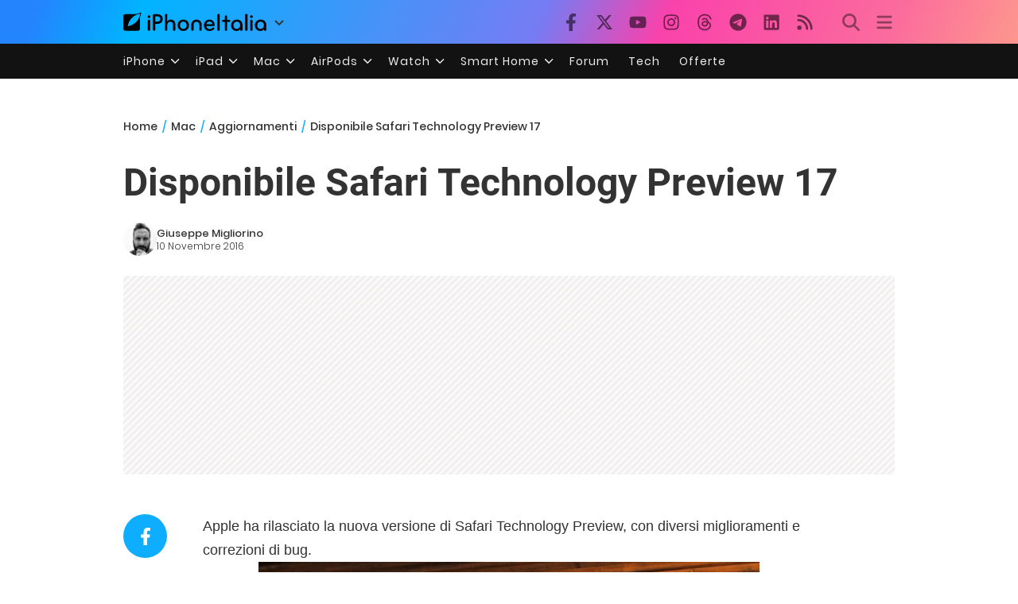

--- FILE ---
content_type: text/html; charset=UTF-8
request_url: https://mac.iphoneitalia.com/98455/disponibile-safari-technology-preview-17
body_size: 27815
content:

<!doctype html>
<html lang="it-IT">

<head>
    <meta charset="UTF-8">
    <meta name="viewport" content="width=device-width, initial-scale=1">
    <link rel="profile" href="https://gmpg.org/xfn/11">
    <link rel="apple-touch-icon" sizes="180x180" href="/favicon-apple-touch-icon.png">
    <link rel="icon" type="image/png" sizes="32x32" href="/favicon-32x32.png">
    <link rel="icon" type="image/png" sizes="16x16" href="/favicon-16x16.png">
    <link rel="manifest" href="/favicon-site.webmanifest">
    <link rel="mask-icon" href="/favicon-safari-pinned-tab.svg" color="#00B4FF">
    <link rel="shortcut icon" href="/favicon.ico">

    
<script
  src="https://browser.sentry-cdn.com/7.101.1/bundle.tracing.min.js"
  crossorigin="anonymous"
></script>

<script>
  Sentry.init({
    dsn: "https://7a46500310191e71061598b9983d97f7@o4510573385416704.ingest.de.sentry.io/4510573388496976",

    integrations: [
      new Sentry.BrowserTracing(),
    ],

    tracesSampleRate: 0.2,

    environment: "production",
  });
</script>

<!-- Pre -->
<link rel="preload" href="https://mac.iphoneitalia.com/wp-content/themes/spinblog-common-theme/js/dist/theme-bundle.min.js?ver=20260120-1" as="script">
<link rel="preload" href="https://mac.iphoneitalia.com/wp-content/themes/spinblog-common-theme/js/dist/config-iphoneita.min.js?ver=6.2.8" as="script">
<link rel="preconnect" href="https://cdn.clickiocdn.com" crossorigin>
<link rel="preconnect" href="https://up.clickiocdn.com" crossorigin>
<link rel="preconnect" href="https://s.clickiocdn.com" crossorigin><!-- End Pre -->

<meta name="msapplication-TileColor" content="#00B4FF">
<!-- <meta name="theme-color" content="#000"> -->
<meta name="facebook-domain-verification" content="fs8bxneuscsojz5jn9cczq1e66gqzh" />

            <meta name="is_review" content="0" />
        
<!--Plugin WP Missed Schedule 2013.1231.2013 Active - Tag 6707293c0218e2d8b7aa38d418ffa608-->

<!-- This website is patched against a big problem not solved from WordPress 2.5+ to date -->

<meta name='robots' content='max-image-preview:large' />

	<!-- This site is optimized with the Yoast SEO Premium plugin v20.4 (Yoast SEO v20.4) - https://yoast.com/wordpress/plugins/seo/ -->
	<title>Disponibile Safari Technology Preview 17</title>
	<link rel="canonical" href="https://mac.iphoneitalia.com/98455/disponibile-safari-technology-preview-17" />
	<meta property="og:locale" content="it_IT" />
	<meta property="og:type" content="article" />
	<meta property="og:title" content="Disponibile Safari Technology Preview 17" />
	<meta property="og:description" content="Apple ha rilasciato la nuova versione di&nbsp;Safari Technology Preview, con diversi miglioramenti&nbsp;e correzioni di bug.&nbsp;Questo nuovo browser, simile a Google Chrome Canary, permette agli sviluppatori di testare nuove features sul web e di eseguire sperimentazioni varie. &ldquo;Safari Technology Preview&rdquo; si presenta con una nuova icona &ldquo;purple&rdquo; che lo differenzia dal classico browser web Safari. Ovviamente [&hellip;]" />
	<meta property="og:url" content="https://mac.iphoneitalia.com/98455/disponibile-safari-technology-preview-17" />
	<meta property="og:site_name" content="Mac - iPhone Italia" />
	<meta property="article:publisher" content="https://www.facebook.com/iphoneitaliablog/" />
	<meta property="article:published_time" content="2016-11-10T08:17:15+00:00" />
	<meta property="og:image" content="https://static.slidetomac.com/wp-content/uploads/2016/07/safari-tech-preview-fixed.jpg" />
	<meta property="og:image:width" content="1200" />
	<meta property="og:image:height" content="901" />
	<meta property="og:image:type" content="image/jpeg" />
	<meta name="author" content="Giuseppe Migliorino" />
	<meta name="twitter:label1" content="Scritto da" />
	<meta name="twitter:data1" content="Giuseppe Migliorino" />
	<meta name="twitter:label2" content="Tempo di lettura stimato" />
	<meta name="twitter:data2" content="1 minuto" />
	<script type="application/ld+json" class="yoast-schema-graph">{"@context":"https://schema.org","@graph":[{"@type":"Article","@id":"https://mac.iphoneitalia.com/98455/disponibile-safari-technology-preview-17#article","isPartOf":{"@id":"https://mac.iphoneitalia.com/98455/disponibile-safari-technology-preview-17"},"author":{"name":"Giuseppe Migliorino","@id":"https://mac.iphoneitalia.com/#/schema/person/68d85ace0aba8632c883e4a90e6693e4"},"headline":"Disponibile Safari Technology Preview 17","datePublished":"2016-11-10T08:17:15+00:00","dateModified":"2016-11-10T08:17:15+00:00","mainEntityOfPage":{"@id":"https://mac.iphoneitalia.com/98455/disponibile-safari-technology-preview-17"},"wordCount":123,"commentCount":0,"publisher":{"@id":"https://mac.iphoneitalia.com/#organization"},"image":{"@id":"https://mac.iphoneitalia.com/98455/disponibile-safari-technology-preview-17#primaryimage"},"thumbnailUrl":"https://static-mac.iphoneitalia.com/wp-content/uploads/2016/07/safari-tech-preview-fixed.jpg","keywords":["Apple","Safari Technology Preview 17"],"articleSection":["Aggiornamenti"],"inLanguage":"it-IT","potentialAction":[{"@type":"CommentAction","name":"Comment","target":["https://mac.iphoneitalia.com/98455/disponibile-safari-technology-preview-17#respond"]}],"copyrightYear":"2016","copyrightHolder":{"@id":"https://mac.iphoneitalia.com/#organization"}},{"@type":"WebPage","@id":"https://mac.iphoneitalia.com/98455/disponibile-safari-technology-preview-17","url":"https://mac.iphoneitalia.com/98455/disponibile-safari-technology-preview-17","name":"Disponibile Safari Technology Preview 17","isPartOf":{"@id":"https://mac.iphoneitalia.com/#website"},"primaryImageOfPage":{"@id":"https://mac.iphoneitalia.com/98455/disponibile-safari-technology-preview-17#primaryimage"},"image":{"@id":"https://mac.iphoneitalia.com/98455/disponibile-safari-technology-preview-17#primaryimage"},"thumbnailUrl":"https://static-mac.iphoneitalia.com/wp-content/uploads/2016/07/safari-tech-preview-fixed.jpg","datePublished":"2016-11-10T08:17:15+00:00","dateModified":"2016-11-10T08:17:15+00:00","breadcrumb":{"@id":"https://mac.iphoneitalia.com/98455/disponibile-safari-technology-preview-17#breadcrumb"},"inLanguage":"it-IT","potentialAction":[{"@type":"ReadAction","target":["https://mac.iphoneitalia.com/98455/disponibile-safari-technology-preview-17"]}]},{"@type":"ImageObject","inLanguage":"it-IT","@id":"https://mac.iphoneitalia.com/98455/disponibile-safari-technology-preview-17#primaryimage","url":"https://static-mac.iphoneitalia.com/wp-content/uploads/2016/07/safari-tech-preview-fixed.jpg","contentUrl":"https://static-mac.iphoneitalia.com/wp-content/uploads/2016/07/safari-tech-preview-fixed.jpg","width":1200,"height":901},{"@type":"BreadcrumbList","@id":"https://mac.iphoneitalia.com/98455/disponibile-safari-technology-preview-17#breadcrumb","itemListElement":[{"@type":"ListItem","position":1,"name":"Home (Mac)","item":"https://mac.iphoneitalia.com/"},{"@type":"ListItem","position":2,"name":"Aggiornamenti","item":"https://mac.iphoneitalia.com/category/aggiornamenti"},{"@type":"ListItem","position":3,"name":"Disponibile Safari Technology Preview 17"}]},{"@type":"WebSite","@id":"https://mac.iphoneitalia.com/#website","url":"https://mac.iphoneitalia.com/","name":"Mac - iPhone Italia","description":"Sezione Mac, MacBook e macOS","publisher":{"@id":"https://mac.iphoneitalia.com/#organization"},"potentialAction":[{"@type":"SearchAction","target":{"@type":"EntryPoint","urlTemplate":"https://mac.iphoneitalia.com/?s={search_term_string}"},"query-input":"required name=search_term_string"}],"inLanguage":"it-IT"},{"@type":"Organization","@id":"https://mac.iphoneitalia.com/#organization","name":"Spinblog","url":"https://mac.iphoneitalia.com/","logo":{"@type":"ImageObject","inLanguage":"it-IT","@id":"https://mac.iphoneitalia.com/#/schema/logo/image/","url":"https://static-mac.iphoneitalia.com/wp-content/uploads/2020/05/Round-Logo-2019.png","contentUrl":"https://static-mac.iphoneitalia.com/wp-content/uploads/2020/05/Round-Logo-2019.png","width":512,"height":512,"caption":"Spinblog"},"image":{"@id":"https://mac.iphoneitalia.com/#/schema/logo/image/"},"sameAs":["https://www.facebook.com/iphoneitaliablog/","https://twitter.com/iPhone_Italia"]},{"@type":"Person","@id":"https://mac.iphoneitalia.com/#/schema/person/68d85ace0aba8632c883e4a90e6693e4","name":"Giuseppe Migliorino","image":{"@type":"ImageObject","inLanguage":"it-IT","@id":"https://mac.iphoneitalia.com/#/schema/person/image/","url":"https://secure.gravatar.com/avatar/21aae15a12f757814f9485a5119f2fa3?s=96&d=mm&r=g","contentUrl":"https://secure.gravatar.com/avatar/21aae15a12f757814f9485a5119f2fa3?s=96&d=mm&r=g","caption":"Giuseppe Migliorino"},"description":"Tra i veterani di iPhoneItalia, entra a far parte del team nel 2008 e, da allora, ha firmato decine di migliaia di articoli dedicati al mondo Apple e alla tecnologia in generale. Oggi è il Content Manager di iPhoneItalia, coordina le pubblicazioni, definisce la strategia dei contenuti e cura copy e ottimizzazione dei singoli articoli. Si occupa in particolare di news, approfondimenti sull’ecosistema Apple, trend del mercato tech e dinamiche del marketing digitale.","url":"https://mac.iphoneitalia.com/author/giuseppe"}]}</script>
	<!-- / Yoast SEO Premium plugin. -->


<link rel="alternate" type="application/rss+xml" title="Mac - iPhone Italia &raquo; Feed" href="https://mac.iphoneitalia.com/feed" />
<link rel="alternate" type="application/rss+xml" title="Mac - iPhone Italia &raquo; Feed dei commenti" href="https://mac.iphoneitalia.com/comments/feed" />
<link rel="alternate" type="application/rss+xml" title="Mac - iPhone Italia &raquo; Disponibile Safari Technology Preview 17 Feed dei commenti" href="https://mac.iphoneitalia.com/98455/disponibile-safari-technology-preview-17/feed" />
<link rel='stylesheet' id='spinblog-theme-style-css' href='https://mac.iphoneitalia.com/wp-content/themes/spinblog-common-theme/style.css?ver=20260120-1'  media='all' />
<script  defer src='https://mac.iphoneitalia.com/wp-includes/js/jquery/jquery.min.js?ver=3.6.4' id='jquery-core-js'></script>
<script  defer src='https://mac.iphoneitalia.com/wp-includes/js/jquery/jquery-migrate.min.js?ver=3.4.0' id='jquery-migrate-js'></script>
<link rel="https://api.w.org/" href="https://mac.iphoneitalia.com/wp-json/" /><link rel="alternate" type="application/json" href="https://mac.iphoneitalia.com/wp-json/wp/v2/posts/98455" /><link rel="EditURI" type="application/rsd+xml" title="RSD" href="https://mac.iphoneitalia.com/xmlrpc.php?rsd" />
<link rel="wlwmanifest" type="application/wlwmanifest+xml" href="https://mac.iphoneitalia.com/wp-includes/wlwmanifest.xml" />
<meta name="generator" content="WordPress 6.2.8" />
<link rel='shortlink' href='https://mac.iphoneitalia.com/?p=98455' />
<link rel="alternate" type="application/json+oembed" href="https://mac.iphoneitalia.com/wp-json/oembed/1.0/embed?url=https%3A%2F%2Fmac.iphoneitalia.com%2F98455%2Fdisponibile-safari-technology-preview-17" />
<link rel="alternate" type="text/xml+oembed" href="https://mac.iphoneitalia.com/wp-json/oembed/1.0/embed?url=https%3A%2F%2Fmac.iphoneitalia.com%2F98455%2Fdisponibile-safari-technology-preview-17&#038;format=xml" />
<style type="text/css">.aawp .aawp-tb__row--highlight{background-color:#256aaf;}.aawp .aawp-tb__row--highlight{color:#256aaf;}.aawp .aawp-tb__row--highlight a{color:#256aaf;}</style>    
<!-- CMP -->

<!-- TCF stub -->
<script type="text/javascript">
!function(){"use strict";var t,e,o=(t=function(t){function e(t){return(e="function"==typeof Symbol&&"symbol"==typeof Symbol.iterator?function(t){return typeof t}:function(t){return t&&"function"==typeof Symbol&&t.constructor===Symbol&&t!==Symbol.prototype?"symbol":typeof t})(t)}t.exports=function(){for(var t,o,n=[],r=window,a=r;a;){try{if(a.frames.__tcfapiLocator){t=a;break}}catch(t){}if(a===r.top)break;a=a.parent}t||(function t(){var e=r.document,o=!!r.frames.__tcfapiLocator;if(!o)if(e.body){var n=e.createElement("iframe");n.style.cssText="display:none",n.name="__tcfapiLocator",e.body.appendChild(n)}else setTimeout(t,5);return!o}(),r.__tcfapi=function(){for(var t=arguments.length,e=new Array(t),r=0;r<t;r++)e[r]=arguments[r];if(!e.length)return n;"setGdprApplies"===e[0]?e.length>3&&2===parseInt(e[1],10)&&"boolean"==typeof e[3]&&(o=e[3],"function"==typeof e[2]&&e[2]("set",!0)):"ping"===e[0]?"function"==typeof e[2]&&e[2]({gdprApplies:o,cmpLoaded:!1,cmpStatus:"stub"}):n.push(e)},r.addEventListener("message",(function(t){var o="string"==typeof t.data,n={};if(o)try{n=JSON.parse(t.data)}catch(t){}else n=t.data;var r="object"===e(n)&&null!==n?n.__tcfapiCall:null;r&&window.__tcfapi(r.command,r.version,(function(e,n){var a={__tcfapiReturn:{returnValue:e,success:n,callId:r.callId}};t&&t.source&&t.source.postMessage&&t.source.postMessage(o?JSON.stringify(a):a,"*")}),r.parameter)}),!1))}},t(e={exports:{}}),e.exports);o()}();
</script>

<!-- Default Consent Mode config -->
<script>
    //<![CDATA[
    window.dataLayer = window.dataLayer || [];
    function gtag(){dataLayer.push(arguments);}
    gtag('consent', 'default', {
        'ad_storage': 'denied',
        'analytics_storage': 'denied',
        'functionality_storage': 'denied',
        'personalization_storage': 'denied',
        'security_storage': 'denied',
        'ad_user_data': 'denied',
        'ad_personalization': 'denied',
        'wait_for_update': 1500
    });
    gtag('set', 'ads_data_redaction', false);
    gtag('set', 'url_passthrough', true);
    (function(){
        const s={adStorage:{storageName:"ad_storage",serialNumber:0},analyticsStorage:{storageName:"analytics_storage",serialNumber:1},functionalityStorage:{storageName:"functionality_storage",serialNumber:2},personalizationStorage:{storageName:"personalization_storage",serialNumber:3},securityStorage:{storageName:"security_storage",serialNumber:4},adUserData:{storageName:"ad_user_data",serialNumber:5},adPersonalization:{storageName:"ad_personalization",serialNumber:6}};let c=localStorage.getItem("__lxG__consent__v2");if(c){c=JSON.parse(c);if(c&&c.cls_val)c=c.cls_val;if(c)c=c.split("|");if(c&&c.length&&typeof c[14]!==undefined){c=c[14].split("").map(e=>e-0);if(c.length){let t={};Object.values(s).sort((e,t)=>e.serialNumber-t.serialNumber).forEach(e=>{t[e.storageName]=c[e.serialNumber]?"granted":"denied"});gtag("consent","update",t)}}}
        if(Math.random() < 0.05) {if (window.dataLayer && (window.dataLayer.some(e => e[0] === 'js' && e[1] instanceof Date) || window.dataLayer.some(e => e['event'] === 'gtm.js' && e['gtm.start'] == true ))) {document.head.appendChild(document.createElement('img')).src = "//clickiocdn.com/utr/gtag/?sid=205463";}}
    })();
    //]]>
</script>

<!-- Clickio Consent Main tag -->
<script async type="text/javascript" src="//clickiocmp.com/t/consent_205463.js"></script>
<!-- End CMP -->

<!-- Google Tag Manager -->
<script>(function(w,d,s,l,i){w[l]=w[l]||[];w[l].push({'gtm.start':
new Date().getTime(),event:'gtm.js'});var f=d.getElementsByTagName(s)[0],
j=d.createElement(s),dl=l!='dataLayer'?'&l='+l:'';j.async=true;j.src=
'https://www.googletagmanager.com/gtm.js?id='+i+dl;f.parentNode.insertBefore(j,f);
})(window,document,'script','dataLayer','GTM-M3J287D');</script>
<!-- End Google Tag Manager --></head>

<body class="post-template-default single single-post postid-98455 single-format-standard aawp-custom no-sidebar">

    
<script>
  (function(){
    const saved = document.cookie.match(/dark_mode=(true|false)/)?.[1];
    const prefersDark = window.matchMedia('(prefers-color-scheme: dark)').matches;
    const isDark = saved !== undefined ? saved === 'true' : prefersDark;
    document.body.classList.toggle('dark-mode', isDark);
  })();
</script>

<!-- Google Tag Manager (noscript) -->
<noscript><iframe src="https://www.googletagmanager.com/ns.html?id=GTM-M3J287D"
height="0" width="0" style="display:none;visibility:hidden"></iframe></noscript>
<!-- End Google Tag Manager (noscript) -->
    <div id="site">

        <header id="header" class="site-header headroom ">

            <nav class="navbar navbar-expand-sm">

                <div class="container">


                    <div id="logo" class="navbar-brand" style="display: flex; align-items: center;">
                        <a title="iPhoneItalia Homepage" href="https://www.iphoneitalia.com" alt="iPhoneItalia Homepage">
                                                            <svg class="logo-svg" xmlns="http://www.w3.org/2000/svg" viewBox="0 0 353 45">
                                <g>
                                    <path d="M212.637,16.932c-7.887,0-13.693,5.99-13.693,13.998c0,7.641,4.828,13.997,13.938,13.997c4.4,0,8.557-1.772,10.881-4.462
                                        c0.428-0.489,0.732-1.039,0.732-1.648c0-1.469-1.1-2.386-2.384-2.386c-0.733,0-1.405,0.429-1.894,0.917
                                        c-2.018,1.895-3.914,2.994-7.092,2.994c-5.072,0-7.947-3.177-8.253-7.396h18.276c1.652,0,2.201-0.977,2.201-1.955
                                        C225.35,23.167,220.338,16.932,212.637,16.932 M220.032,28.301h-15.037c0.55-3.79,3.423-6.785,7.642-6.785
                                        C216.793,21.516,219.543,24.634,220.032,28.301"/>
                                    <path d="M167.707,29.707v12.104c0,1.588,1.283,2.871,2.872,2.871c1.59,0,2.873-1.283,2.873-2.871V29.035
                                        c0-3.852,2.995-6.848,7.03-6.848c4.035,0,7.09,2.996,7.09,6.848v12.775c0,1.588,1.283,2.871,2.873,2.871s2.873-1.283,2.873-2.871
                                        V29.707c0-7.151-5.44-12.775-12.836-12.775C173.086,16.932,167.707,22.556,167.707,29.707"/>
                                    <path d="M162.082,30.93c0-7.703-5.502-13.999-13.998-13.999c-8.497,0-13.998,6.295-13.998,13.999
                                        c0,7.701,5.501,13.998,13.998,13.998C156.58,44.928,162.082,38.631,162.082,30.93 M156.336,30.93c0,4.951-2.873,9.107-8.252,9.107
                                        s-8.252-4.156-8.252-9.107s2.873-9.107,8.252-9.107S156.336,25.979,156.336,30.93"/>
                                    <path d="M128.46,41.811v-12.47c0-7.213-4.034-12.409-11.063-12.409c-4.036,0-7.091,1.834-8.802,5.135V5.929
                                        c0-2.017-1.284-2.934-2.874-2.934c-1.651,0-2.872,1.1-2.872,2.934v35.882c0,1.588,1.161,2.871,2.872,2.871
                                        c1.651,0,2.874-1.283,2.874-2.871V29.646c0-4.155,2.628-7.518,7.212-7.518c4.585,0,6.907,3.178,6.907,7.457v12.227
                                        c0,1.588,1.162,2.871,2.874,2.871C127.421,44.682,128.46,43.338,128.46,41.811"/>
                                    <path d="M78.942,41.688V27.507h4.328c9.291,0,13.875-4.89,13.875-11.92c0-7.029-4.584-12.103-13.875-12.103h-7.2
                                        c-1.835,0-2.996,1.222-2.996,2.995v35.208c0,1.65,1.222,2.994,2.996,2.994C77.782,44.682,78.942,43.338,78.942,41.688
                                    M84.432,8.863c4.522,0,6.846,3.118,6.846,6.724c0,3.607-2.324,6.541-6.846,6.541h-5.489V8.863H84.432z"/>
                                    <path d="M60.06,9.657c0,1.834,1.528,3.363,3.362,3.363c1.833,0,3.362-1.529,3.362-3.363c0-1.833-1.529-3.361-3.362-3.361
                                        C61.588,6.296,60.06,7.824,60.06,9.657 M66.295,41.811V20.049c0-1.589-1.223-2.873-2.873-2.873s-2.873,1.284-2.873,2.873v21.762
                                        c0,1.588,1.161,2.871,2.873,2.871C65.133,44.682,66.295,43.398,66.295,41.811"/>
                                    <path d="M352.712,30.93c0-8.253-5.197-13.999-13.998-13.999c-8.619,0-14.121,6.358-14.121,13.999
                                        c0,7.764,4.951,13.998,13.51,13.998c3.972,0,7.214-1.895,8.925-4.463v1.346c0,1.588,1.1,2.871,2.812,2.871
                                        c1.772,0,2.873-1.283,2.873-2.871V30.93z M346.965,30.93c0,4.768-3.239,9.107-8.312,9.107c-5.44,0-8.313-3.852-8.313-9.107
                                        c0-5.014,3.424-9.107,8.313-9.107S346.965,25.305,346.965,30.93"/>
                                    <path d="M318.861,41.811V20.049c0-1.589-1.221-2.873-2.873-2.873c-1.65,0-2.873,1.284-2.873,2.873v21.762
                                        c0,1.588,1.16,2.871,2.873,2.871C317.7,44.682,318.861,43.398,318.861,41.811 M312.627,9.657c0,1.834,1.527,3.363,3.361,3.363
                                        c1.832,0,3.363-1.529,3.363-3.363c0-1.833-1.531-3.361-3.363-3.361C314.154,6.296,312.627,7.824,312.627,9.657"/>
                                    <path d="M306.38,41.586V5.889c0-1.773-1.161-2.995-2.873-2.995c-1.833,0-2.994,1.345-2.994,2.995v35.697
                                        c0,1.65,1.222,2.996,2.994,2.996C305.219,44.582,306.38,43.236,306.38,41.586"/>
                                    <path d="M294.004,30.93c0-8.253-5.195-13.999-13.998-13.999c-8.618,0-14.12,6.358-14.12,13.999c0,7.764,4.951,13.998,13.51,13.998
                                        c3.972,0,7.212-1.895,8.925-4.463v1.346c0,1.588,1.1,2.871,2.812,2.871c1.772,0,2.872-1.283,2.872-2.871V30.93z M288.258,30.93
                                        c0,4.768-3.239,9.107-8.312,9.107c-5.44,0-8.313-3.852-8.313-9.107c0-5.014,3.424-9.107,8.313-9.107S288.258,25.305,288.258,30.93"
                                        />
                                    <path d="M256.165,41.811V22.433h5.256c1.347,0,2.386-1.039,2.386-2.384c0-1.345-1.039-2.384-2.386-2.384h-5.256V9.657
                                        c0-1.589-1.161-2.872-2.873-2.872c-1.711,0-2.873,1.283-2.873,2.872v8.008h-4.646c-1.344,0-2.383,1.039-2.383,2.384
                                        c0,1.345,1.039,2.384,2.383,2.384h4.646v19.378c0,1.588,1.162,2.871,2.873,2.871C255.004,44.682,256.165,43.398,256.165,41.811"/>
                                    <path d="M237.84,41.586V5.889c0-1.773-1.161-2.995-2.873-2.995c-1.834,0-2.994,1.345-2.994,2.995v35.697
                                        c0,1.65,1.223,2.996,2.994,2.996C236.679,44.582,237.84,43.236,237.84,41.586"/>
                                    <path style="fill-rule:evenodd;clip-rule:evenodd;" d="M43.945,0.009c-1.606-0.115-6.496,0.809-12.004,3.313H5.351
                                        C2.396,3.322,0,5.718,0,8.673v30.559c0,2.955,2.396,5.349,5.351,5.349h30.558c2.955,0,5.35-2.394,5.35-5.349V11.06
                                        C43.345,5.931,44.076,1.515,43.945,0.009z M31.753,22.869c-7.735,7.683-18.304,10.564-20.631,10.513
                                        c-0.091-2.326,2.614-12.942,10.167-20.803c7.733-7.682,18.304-10.564,20.63-10.511C42.011,4.393,39.305,15.01,31.753,22.869z"/>
                                </svg>
                                                    </a>
                        <div class="logo-caret-wrap">
                            <button id="header-menu-toggle" aria-label="Apri menu">
                                <svg width="20" height="20" viewBox="0 0 20 20"><polyline points="5,8 10,13 15,8" fill="none" stroke="#333" stroke-width="2"/></svg>
                            </button>
                            <div id="header-dropdown-menu">
                                <ul class="menu">
                                    <li class="menu-item home">
                                        <a href="https://www.iphoneitalia.com" class="menu-link" title="iPhoneItalia Home">
                                            <svg class="icon sprite home" width="16" height="16"><use href="#home"></use></svg>
                                            Home
                                        </a>
                                    </li>
                                    <li class="menu-item ipad">
                                        <a href="https://ipad.iphoneitalia.com/" class="menu-link" title="Sezione iPad">
                                            <svg class="icon sprite ipad" width="16" height="16"><use href="#ipad"></use></svg>
                                            iPad
                                        </a>
                                    </li>
                                    <li class="menu-item mac">
                                        <a href="https://mac.iphoneitalia.com/" class="menu-link" title="Sezione Mac">
                                            <svg class="icon sprite mac" width="16" height="16"><use href="#mac"></use></svg>
                                            Mac
                                        </a>
                                    </li>
                                    <li class="menu-item forum">
                                        <a href="https://forum.iphoneitalia.com/" class="menu-link" title="iPhoneItalia Forum" target="_blank" rel="noopener noreferrer">
                                            <svg class="icon sprite forum" width="16" height="16"><use href="#forum"></use></svg>
                                            Forum
                                        </a>
                                    </li>
                                </ul>
                            </div>
                        </div>
                    </div><!-- .logo -->

                    
                                        <div id="social-navigation" class="d-none d-lg-block">
                        <ul>
                            <li class="nav-item"><a href="https://www.facebook.com/iphoneitaliablog/" 
                        target="_blank" 
                        title="Facebook" 
                        class="nav-link">
                        <svg class="icon sprite facebook">
                            <use href="#facebook"></use>
                        </svg>
                        </a></li><li class="nav-item"><a href="https://twitter.com/iphone_italia" 
                        target="_blank" 
                        title="Twitter" 
                        class="nav-link">
                        <svg class="icon sprite twitter">
                            <use href="#twitter"></use>
                        </svg>
                        </a></li><li class="nav-item"><a href="https://www.youtube.com/user/iPhoneItalia" 
                        target="_blank" 
                        title="Youtube" 
                        class="nav-link">
                        <svg class="icon sprite youtube">
                            <use href="#youtube"></use>
                        </svg>
                        </a></li><li class="nav-item"><a href="https://www.instagram.com/iphoneitaliaofficial/" 
                        target="_blank" 
                        title="Instagram" 
                        class="nav-link">
                        <svg class="icon sprite instagram">
                            <use href="#instagram"></use>
                        </svg>
                        </a></li><li class="nav-item"><a href="https://www.threads.com/@iphoneitaliaofficial" 
                        target="_blank" 
                        title="Threads" 
                        class="nav-link">
                        <svg class="icon sprite threads">
                            <use href="#threads"></use>
                        </svg>
                        </a></li><li class="nav-item"><a href="https://t.me/iPhoneItaliaTelegram" 
                        target="_blank" 
                        title="Telegram" 
                        class="nav-link">
                        <svg class="icon sprite telegram">
                            <use href="#telegram"></use>
                        </svg>
                        </a></li><li class="nav-item"><a href="https://www.linkedin.com/company/iphoneitalia/" 
                        target="_blank" 
                        title="LinkedIn" 
                        class="nav-link">
                        <svg class="icon sprite linkedin">
                            <use href="#linkedin"></use>
                        </svg>
                        </a></li><li class="nav-item"><a href="https://www.iphoneitalia.com/feed" 
                        target="_blank" 
                        title="RSS" 
                        class="nav-link">
                        <svg class="icon sprite rss">
                            <use href="#rss"></use>
                        </svg>
                        </a></li>                        </ul>
                    </div><!-- #social-navigation desktop -->
                    
                    <div id="tools-navigation" class="ml-sm-0 ml-md-3">
                        <ul>
                            <li class="nav-item float-right float-sm-none">
                                <a href="#" class="nav-link icon search" title="Cerca">
                                    <svg class="icon sprite lens">
                                        <use href="#lens"></use>
                                    </svg>
                                </a>
                            </li>
                            <li class="nav-item float-left float-sm-none mr-0">
                                <a href="#" class="nav-link icon menu" title="Menu">
                                    <svg class="icon sprite menu">
                                        <use href="#menu"></use>
                                    </svg>
                                </a>
                            </li>
                        </ul>
                    </div><!-- #tools-navigation -->

                </div><!-- .container -->

            </nav><!-- .navbar -->

            <div class="secondary-menu-wrap">
                <div id="secondary-menu" class="container"><ul id="menu-menu-orizzontale-top" class="menu"><li id="menu-item-798062" class="menu-item menu-item-type-custom menu-item-object-custom menu-item-has-children menu-item-798062"><a href="#iPhone" class="nav-link">iPhone</a>
<ul class="sub-menu">
	<li id="menu-item-841283" class="menu-item menu-item-type-custom menu-item-object-custom menu-item-841283"><a href="https://www.iphoneitalia.com/841112/iphone-air-e-ora-ufficiale-apple-presenta-il-modello-piu-sottile" class="nav-link">iPhone Air</a></li>
	<li id="menu-item-798064" class="menu-item menu-item-type-custom menu-item-object-custom menu-item-798064"><a title="iPhone 13" href="https://www.iphoneitalia.com/841145/ecco-liphone-17-caratteristiche-prezzi-e-novita-finalmente-promotion" class="nav-link">iPhone 17</a></li>
	<li id="menu-item-798063" class="menu-item menu-item-type-custom menu-item-object-custom menu-item-798063"><a title="iPhone 14" href="https://www.iphoneitalia.com/841122/apple-presenta-iphone-17-pro-e-iphone-17-pro-max-caratteristiche-prezzi-e-tutte-le-novita" class="nav-link">iPhone 17 Pro</a></li>
	<li id="menu-item-798067" class="menu-item menu-item-type-custom menu-item-object-custom menu-item-798067"><a title="iPhone SE" href="https://www.iphoneitalia.com/834575/apple-svela-liphone-16e-caratteristiche-novita-e-prezzi" class="nav-link">iPhone 16e</a></li>
	<li id="menu-item-829740" class="menu-item menu-item-type-post_type menu-item-object-post menu-item-829740"><a href="https://www.iphoneitalia.com/829556/apple-presenta-iphone-16-camera-control-tasto-azione-chip-a18-e-apple-intelligence" class="nav-link">iPhone 16</a></li>
	<li id="menu-item-829744" class="menu-item menu-item-type-post_type menu-item-object-post menu-item-829744"><a href="https://www.iphoneitalia.com/829603/apple-svela-iphone-16-pro-e-iphone-16-pro-max" class="nav-link">iPhone 16 Pro</a></li>
	<li id="menu-item-812588" class="menu-item menu-item-type-custom menu-item-object-custom menu-item-812588"><a title="iPhone 15" href="https://www.iphoneitalia.com/iphone-15" class="nav-link">iPhone 15</a></li>
	<li id="menu-item-800872" class="menu-item menu-item-type-custom menu-item-object-custom menu-item-800872"><a title="iPhone Ricondizionati" href="https://www.iphoneitalia.com/miglior-sito-iphone-ricondizionati" class="nav-link">iPhone Ricondizionati</a></li>
	<li id="menu-item-830809" class="menu-item menu-item-type-post_type menu-item-object-page menu-item-830809"><a href="https://www.iphoneitalia.com/migliori-cover-iphone" class="nav-link">Migliori cover</a></li>
	<li id="menu-item-812872" class="menu-item menu-item-type-custom menu-item-object-custom menu-item-812872"><a title="Cuffie e Auricolari" href="https://iphoneitalia.com/migliori-cuffie-auricolari-bluetooth-per-iphone" class="nav-link">Cuffie e Auricolari</a></li>
	<li id="menu-item-802718" class="menu-item menu-item-type-custom menu-item-object-custom menu-item-802718"><a title="AirTag" href="https://www.iphoneitalia.com/airtag" class="nav-link">AirTag</a></li>
	<li id="menu-item-798072" class="menu-item menu-item-type-custom menu-item-object-custom menu-item-798072"><a title="iOS 15" href="https://www.iphoneitalia.com/829942/apple-rilascia-ufficialmente-ios-18-ecco-le-novita" class="nav-link">iOS 18</a></li>
	<li id="menu-item-809981" class="menu-item menu-item-type-custom menu-item-object-custom menu-item-809981"><a title="iOS 17" href="https://www.iphoneitalia.com/ios-17" class="nav-link">iOS 17</a></li>
	<li id="menu-item-798071" class="menu-item menu-item-type-custom menu-item-object-custom menu-item-798071"><a title="iOS 16" href="https://www.iphoneitalia.com/ios-16" class="nav-link">iOS 16</a></li>
</ul>
</li>
<li id="menu-item-798078" class="menu-item menu-item-type-custom menu-item-object-custom menu-item-has-children menu-item-798078"><a title="iPad" href="#iPad" class="nav-link">iPad</a>
<ul class="sub-menu">
	<li id="menu-item-800057" class="menu-item menu-item-type-custom menu-item-object-custom menu-item-800057"><a title="iPad Air" href="https://ipad.iphoneitalia.com/208848/apple-presenta-ipad-air-m3-e-la-nuova-magic-keyboard" class="nav-link">iPad Air</a></li>
	<li id="menu-item-800058" class="menu-item menu-item-type-custom menu-item-object-custom menu-item-800058"><a title="iPad 10" href="https://ipad.iphoneitalia.com/208855/ecco-il-nuovo-ipad-11-il-tablet-entry-level-di-apple" class="nav-link">iPad 11</a></li>
	<li id="menu-item-800059" class="menu-item menu-item-type-custom menu-item-object-custom menu-item-800059"><a title="iPad Mini" href="https://ipad.iphoneitalia.com/ipad-mini" class="nav-link">iPad Mini</a></li>
	<li id="menu-item-798079" class="menu-item menu-item-type-custom menu-item-object-custom menu-item-798079"><a title="iPad Pro" href="https://www.iphoneitalia.com/ipad-pro-2022" class="nav-link">iPad Pro</a></li>
	<li id="menu-item-800068" class="menu-item menu-item-type-custom menu-item-object-custom menu-item-800068"><a title="iPadOS 16" href="https://ipad.iphoneitalia.com/208681/ecco-ipados-18-ora-disponibile-ufficialmente" class="nav-link">iPadOS 18</a></li>
	<li id="menu-item-810305" class="menu-item menu-item-type-custom menu-item-object-custom menu-item-810305"><a title="iPadOS 17" href="https://ipad.iphoneitalia.com/ipados-17" class="nav-link">iPadOS 17</a></li>
	<li id="menu-item-803835" class="menu-item menu-item-type-custom menu-item-object-custom menu-item-803835"><a title="Apple Pencil" href="https://ipad.iphoneitalia.com/apple-pencil" class="nav-link">Apple Pencil</a></li>
</ul>
</li>
<li id="menu-item-798086" class="menu-item menu-item-type-custom menu-item-object-custom menu-item-has-children menu-item-798086"><a title="Mac" href="#Mac" class="nav-link">Mac</a>
<ul class="sub-menu">
	<li id="menu-item-800060" class="menu-item menu-item-type-custom menu-item-object-custom menu-item-800060"><a title="MacBook Air" href="https://mac.iphoneitalia.com/123806/apple-annuncia-il-nuovo-macbook-air-m4" class="nav-link">MacBook Air</a></li>
	<li id="menu-item-800061" class="menu-item menu-item-type-custom menu-item-object-custom menu-item-800061"><a title="MacBook Pro" href="https://mac.iphoneitalia.com/123393/apple-presenta-i-nuovi-macbook-pro-con-chip-m4-m4-pro-ed-m4-max" class="nav-link">MacBook Pro</a></li>
	<li id="menu-item-800062" class="menu-item menu-item-type-custom menu-item-object-custom menu-item-800062"><a title="iMac" href="https://mac.iphoneitalia.com/123308/apple-presenta-il-nuovo-imac-con-processore-m4" class="nav-link">iMac</a></li>
	<li id="menu-item-800064" class="menu-item menu-item-type-custom menu-item-object-custom menu-item-800064"><a title="Mac mini" href="https://mac.iphoneitalia.com/123338/apple-presenta-il-nuovo-mac-mini-m4-ecco-tutte-le-novita" class="nav-link">Mac mini</a></li>
	<li id="menu-item-800063" class="menu-item menu-item-type-custom menu-item-object-custom menu-item-800063"><a title="Mac Studio" href="https://mac.iphoneitalia.com/123802/apple-presenta-il-nuovo-mac-studio-a-scelta-tra-m4-max-o-m3-ultra" class="nav-link">Mac Studio</a></li>
	<li id="menu-item-809959" class="menu-item menu-item-type-custom menu-item-object-custom menu-item-809959"><a title="Mac Pro" href="https://mac.iphoneitalia.com/mac-pro" class="nav-link">Mac Pro</a></li>
	<li id="menu-item-800067" class="menu-item menu-item-type-custom menu-item-object-custom menu-item-800067"><a title="macOS Ventura" href="https://mac.iphoneitalia.com/123119/apple-rilascia-macos-sequoia" class="nav-link">macOS Sequoia</a></li>
	<li id="menu-item-810306" class="menu-item menu-item-type-custom menu-item-object-custom menu-item-810306"><a title="macOS Sonoma" href="https://mac.iphoneitalia.com/macos-sonoma" class="nav-link">macOS Sonoma</a></li>
	<li id="menu-item-802719" class="menu-item menu-item-type-custom menu-item-object-custom menu-item-802719"><a title="Studio Display" href="https://mac.iphoneitalia.com/studio-display" class="nav-link">Studio Display</a></li>
	<li id="menu-item-802720" class="menu-item menu-item-type-custom menu-item-object-custom menu-item-802720"><a title="Pro Display XDR" href="https://mac.iphoneitalia.com/pro-display-xdr" class="nav-link">Pro Display XDR</a></li>
</ul>
</li>
<li id="menu-item-800069" class="menu-item menu-item-type-custom menu-item-object-custom menu-item-has-children menu-item-800069"><a title="AirPods" href="#AirPods" class="nav-link">AirPods</a>
<ul class="sub-menu">
	<li id="menu-item-800070" class="menu-item menu-item-type-custom menu-item-object-custom menu-item-800070"><a title="AirPods" href="https://www.iphoneitalia.com/829566/apple-svela-gli-airpods-4-ecco-tutte-le-novita" class="nav-link">AirPods</a></li>
	<li id="menu-item-800072" class="menu-item menu-item-type-custom menu-item-object-custom menu-item-800072"><a title="AirPods Pro" href="https://www.iphoneitalia.com/841123/apple-presenta-le-airpods-pro-3" class="nav-link">AirPods Pro</a></li>
	<li id="menu-item-800071" class="menu-item menu-item-type-custom menu-item-object-custom menu-item-800071"><a title="AirPods Max" href="https://www.iphoneitalia.com/airpods-max" class="nav-link">AirPods Max</a></li>
</ul>
</li>
<li id="menu-item-798080" class="menu-item menu-item-type-custom menu-item-object-custom menu-item-has-children menu-item-798080"><a title="Watch" href="#Watch" class="nav-link">Watch</a>
<ul class="sub-menu">
	<li id="menu-item-798081" class="menu-item menu-item-type-custom menu-item-object-custom menu-item-798081"><a title="Apple Watch Ultra" href="https://www.iphoneitalia.com/841124/apple-presenta-i-nuovi-apple-watch-series-11-apple-watch-se-3-ed-apple-watch-ultra-3" class="nav-link">Apple Watch Ultra 3</a></li>
	<li id="menu-item-798082" class="menu-item menu-item-type-custom menu-item-object-custom menu-item-798082"><a title="Apple Watch Series 8" href="https://www.iphoneitalia.com/841124/apple-presenta-i-nuovi-apple-watch-series-11-apple-watch-se-3-ed-apple-watch-ultra-3" class="nav-link">Apple Watch Series 11</a></li>
	<li id="menu-item-800056" class="menu-item menu-item-type-custom menu-item-object-custom menu-item-800056"><a title="Apple Watch SE" href="https://www.iphoneitalia.com/841124/apple-presenta-i-nuovi-apple-watch-series-11-apple-watch-se-3-ed-apple-watch-ultra-3" class="nav-link">Apple Watch SE 3</a></li>
	<li id="menu-item-829741" class="menu-item menu-item-type-post_type menu-item-object-post menu-item-829741"><a href="https://www.iphoneitalia.com/829537/apple-presenta-apple-watch-series-10" class="nav-link">Apple Watch Series 10</a></li>
	<li id="menu-item-813656" class="menu-item menu-item-type-custom menu-item-object-custom menu-item-813656"><a title="Apple Watch Series 9" href="https://www.iphoneitalia.com/apple-watch-series-9" class="nav-link">Apple Watch Series 9</a></li>
	<li id="menu-item-830811" class="menu-item menu-item-type-custom menu-item-object-custom menu-item-830811"><a href="https://www.iphoneitalia.com/migliori-cinturini-apple-watch" class="nav-link">Migliori cinturini</a></li>
	<li id="menu-item-800065" class="menu-item menu-item-type-custom menu-item-object-custom menu-item-800065"><a title="watchOS 9" href="https://www.iphoneitalia.com/829964/apple-rilascia-ufficialmente-watchos-11-ecco-le-novita" class="nav-link">watchOS 11</a></li>
	<li id="menu-item-800066" class="menu-item menu-item-type-custom menu-item-object-custom menu-item-800066"><a title="watchOS 10" href="https://www.iphoneitalia.com/watchos-10" class="nav-link">watchOS 10</a></li>
</ul>
</li>
<li id="menu-item-803079" class="menu-item menu-item-type-custom menu-item-object-custom menu-item-has-children menu-item-803079"><a title="Smart Home" href="#SmartHome" class="nav-link">Smart Home</a>
<ul class="sub-menu">
	<li id="menu-item-803080" class="menu-item menu-item-type-custom menu-item-object-custom menu-item-803080"><a title="Apple TV 4K" href="https://www.iphoneitalia.com/apple-tv-4k" class="nav-link">Apple TV 4K</a></li>
	<li id="menu-item-803083" class="menu-item menu-item-type-custom menu-item-object-custom menu-item-803083"><a title="tvOS 16" href="https://www.iphoneitalia.com/829985/apple-rilascia-ufficialmente-tvos-18-ecco-le-novita" class="nav-link">tvOS 18</a></li>
	<li id="menu-item-803198" class="menu-item menu-item-type-custom menu-item-object-custom menu-item-803198"><a title="HomePod" href="https://www.iphoneitalia.com/homepod" class="nav-link">HomePod</a></li>
	<li id="menu-item-803082" class="menu-item menu-item-type-custom menu-item-object-custom menu-item-803082"><a title="HomePod mini" href="https://www.iphoneitalia.com/homepod-mini" class="nav-link">HomePod mini</a></li>
	<li id="menu-item-803081" class="menu-item menu-item-type-custom menu-item-object-custom menu-item-803081"><a title="Accessori Smart Home" href="https://www.iphoneitalia.com/accessori-smart-home" class="nav-link">Accessori Smart Home</a></li>
</ul>
</li>
<li id="menu-item-798074" class="menu-item menu-item-type-custom menu-item-object-custom menu-item-798074"><a title="Forum" target="_blank" rel="noopener" href="https://forum.iphoneitalia.com" class="nav-link">Forum</a></li>
<li id="menu-item-798077" class="menu-item menu-item-type-custom menu-item-object-custom menu-item-798077"><a title="Tech" href="https://www.iphoneitalia.com/category/tecnologia" class="nav-link">Tech</a></li>
<li id="menu-item-798076" class="menu-item menu-item-type-custom menu-item-object-custom menu-item-798076"><a title="Offerte" href="https://www.iphoneitalia.com/category/offerte" class="nav-link">Offerte</a></li>
</ul></div>            </div><!-- #secondary-menu-wrap -->

        </header><!-- #header -->

        
        <div id="main" class="site-main">

            
            <div class="container">

            

    <div id="single" class="main-content full-width" data-loadmore-page="1" data-loadmore-singlepost="true"
         data-loadmore-tmpl="content-single" data-loadmore-limit="1">
        
<article id="post-98455" class="active post-98455 post type-post status-publish format-standard has-post-thumbnail hentry category-aggiornamenti tag-apple tag-safari-technology-preview-17"         data-post-url="https://mac.iphoneitalia.com/98455/disponibile-safari-technology-preview-17">

    	
    <header class="entry-header">

        <nav id="breadcrumbs"><a href="https://www.iphoneitalia.com">Home</a> <span class="slashbar">/</span> <a href="https://mac.iphoneitalia.com/">Mac</a> <span class="slashbar">/</span> <a href="https://mac.iphoneitalia.com/category/aggiornamenti">Aggiornamenti</a> <span class="slashbar">/</span> <span>Disponibile Safari Technology Preview 17</span></nav>
        <h1 class="entry-title">Disponibile Safari Technology Preview 17</h1>

        
        <div class="entry-meta">
            <div class="author-block"><a href="https://mac.iphoneitalia.com/author/giuseppe" 
                          class="avatar" style="background-image: url('https://secure.gravatar.com/avatar/21aae15a12f757814f9485a5119f2fa3?s=96&d=mm&r=g')" 
                          title="Giuseppe Migliorino"></a><div class="author-text"><span class="author">
                  <a href="https://mac.iphoneitalia.com/author/giuseppe"
                  class="url fn n"
                  title="Giuseppe Migliorino"
                  rel="author">Giuseppe Migliorino</a></span><span class="posted-on"><time datetime="2016-11-10T09:17:15+01:00">10 Novembre 2016</time></span></div><!-- .author-text --></div><!-- .author-block -->                    </div><!-- .entry-meta -->

	</header><!-- .entry-header -->

  

<div id="addendoContainer_9001_970x250" class="text-center mb-5 adbox ad_970x250 ad_bg"></div>
  
	<div class="entry-content">

        <div class="inner-container">
            <p>Apple ha rilasciato la nuova versione di&nbsp;Safari Technology Preview, con diversi miglioramenti&nbsp;e correzioni di bug.&nbsp;<a href="https://mac.iphoneitalia.com/96799/apple-rilascia-safari-technology-preview-6/schermata-2016-06-09-alle-12-01-18" rel="attachment wp-att-96800"><img fetchpriority="high" decoding="async" class="alignnone size-large wp-image-96800" src="https://static-mac.iphoneitalia.com/wp-content/uploads/2016/06/Schermata-2016-06-09-alle-12.01.18-630x428.jpg" alt="Schermata 2016-06-09 alle 12.01.18" width="630" height="428" srcset="https://static-mac.iphoneitalia.com/wp-content/uploads/2016/06/Schermata-2016-06-09-alle-12.01.18-630x428.jpg 630w, https://static-mac.iphoneitalia.com/wp-content/uploads/2016/06/Schermata-2016-06-09-alle-12.01.18.jpg 794w" sizes="(max-width: 630px) 100vw, 630px"></a></p><p><!--more--></p><p>Questo nuovo browser, simile a Google Chrome Canary, permette agli sviluppatori di testare nuove features sul web e di eseguire sperimentazioni varie. &ldquo;<strong>Safari Technology Preview</strong>&rdquo; si presenta con una nuova icona &ldquo;purple&rdquo; che lo differenzia dal classico browser web Safari. Ovviamente l&rsquo;applicazione &egrave; &ldquo;standalone&rdquo; quindi funziona tranquillamente insieme al solito Safari.<div id="addendoContainer_Video" class="text-center mt-4 mb-4 ad-space"></div>
<div id="addendoContainer_9022_1_MultiSize" class="text-center mt-4 mb-4 adbox ad_horizontal_article ad-space ad_bg"></div></p><p>Questa versione migliora la compatibilit&agrave; con le API web, Apple Pay, Web Inspector e JavaScript, oltre a correggere alcuni bug.&nbsp;Il nuovo browser &egrave; disponibile sul portale Apple dedicato agli sviluppatori. Potete collegarvi su questo&nbsp;<a href="https://developer.apple.com/safari/download/" target="_blank">sito</a>&nbsp;per eseguire il download. Tutti i dettagli tecnici che possono interessare gli sviluppatori sono<a href="https://developer.apple.com/safari/technology-preview/release-notes/" target="_blank">&nbsp;disponibili qui.</a></p>

            
            <div id="article-widget-area"><a class="artcta amazon" title="Offerte Amazon di oggi" href="https://www.iphoneitalia.com/836164/migliori-offerte-del-giorno"  rel="noopener"><span class="text">Offerte Amazon di oggi</span><svg class="icon sprite amazon"><use href="#amazon"></use></svg></a></div>
                    </div><!-- .inner-container -->

                    <div class="social-sharing vertical d-none d-md-block">
                <div class="socialshare_links width_columns_1">
                <ul class="socialshare_links_list">
                <li class="socialshare_item">
                    <a href="https://www.facebook.com/sharer/sharer.php?u=https%3A%2F%2Fmac.iphoneitalia.com%2F98455%2Fdisponibile-safari-technology-preview-17" title="Condividi articolo su Facebook" target="_blank" rel="nofollow" class="sociallink">
                    <svg class="icon sprite facebook"><use href="#facebook"></use></svg>
                    <span class="social_label">Facebook</span>
                    </a>
                </li>
                <li class="socialshare_item">
                    <a href="https://twitter.com/intent/tweet?text=Disponibile%20Safari%20Technology%20Preview%2017&url=https%3A%2F%2Fmac.iphoneitalia.com%2F98455%2Fdisponibile-safari-technology-preview-17" title="Condividi articolo su X (Twitter)" target="_blank" rel="nofollow" class="sociallink">
                    <svg class="icon sprite twitter"><use href="#twitter"></use></svg>
                    <span class="social_label">X (Twitter)</span>
                    </a>
                </li>
                <li class="socialshare_item">
                    <a href="https://www.linkedin.com/shareArticle?mini=true&url=https%3A%2F%2Fmac.iphoneitalia.com%2F98455%2Fdisponibile-safari-technology-preview-17" title="Condividi articolo su Linkedin"  target="_blank" rel="nofollow" class="sociallink">
                    <svg class="icon sprite linkedin"><use href="#linkedin"></use></svg>
                    <span class="social_label">Linkedin</span>
                    </a>
                </li>
                <li class="socialshare_item">
                    <a href="https://t.me/share/url?url=https%3A%2F%2Fmac.iphoneitalia.com%2F98455%2Fdisponibile-safari-technology-preview-17&title=Disponibile%20Safari%20Technology%20Preview%2017" title="Condividi articolo su Telegram" target="_blank" rel="nofollow" class="sociallink">
                    <svg class="icon sprite telegram"><use href="#telegram"></use></svg>
                    <span class="social_label">Telegram</span>
                    </a>
                </li>
                <li class="socialshare_item">
                    <a href="https://wa.me/?text=Disponibile%20Safari%20Technology%20Preview%2017%20https%3A%2F%2Fmac.iphoneitalia.com%2F98455%2Fdisponibile-safari-technology-preview-17" title="Condividi articolo su WhatsApp" target="_blank" rel="nofollow" class="sociallink">
                    <svg class="icon sprite whatsapp"><use href="#whatsapp"></use></svg>
                    <span class="social_label">WhatsApp</span>
                    </a>
                </li>
                </ul>
            </div><button class="clipboard" data-clipboard-url="https://mac.iphoneitalia.com/98455/disponibile-safari-technology-preview-17" title="Copia URL articolo">
            <svg class="icon sprite copy"><use href="#copy"></use></svg>
            <span class="tooltip-copy-url" data-tooltip="Copiato" data-flow="down"></span>
            </button>            </div><!-- .social-sharing .vertical -->
        
        
	</div><!-- .entry-content -->

	<footer class="entry-footer">

        <div class="inner-container">
            
            <div id="disqus_trigger"
                data-url="https://mac.iphoneitalia.com/98455/disponibile-safari-technology-preview-17"
                data-id="98455"
                data-title="Disponibile Safari Technology Preview 17"
                data-shortname="slidetomac2">
            </div>

                

                                
        </div><!-- .inner-container -->

        
        
            <div class="grid-offers-widget widget_block">
    <div class="live-offers-widget default" >
        
    <div class="offers-header vw-header">
        <span class="offers-title">Ultime offerte del giorno</span>
        <a href="https://www.iphoneitalia.com/836164/migliori-offerte-del-giorno#autorefresh-note" 
        alt="Offerte del giorno" 
        title="Le migliori Offerte del giorno" 
        class="offers-button">Vedi tutte</a>
    </div>
        <div class="dot-pagination live-offers-dot-pagination" data-item-selector=".vw-box">
        <div id="live-offers-vertical-container" class="vw-container carousel snap">
              <div class="offer-box vertical vw-box" id="7" data-store="amazon">
      <div class="image-box">
          <a href="https://www.amazon.it/music/unlimited?aref=%5B%5BCS_MADS_TOKEN%5D%5D&#038;aaxitk=df262ba20f49dafde5448b07dd73ec00&#038;pf_rd_r=Q69KM54899SHQ3WEVA2C&#038;pf_rd_p=9d14a669-1f06-4859-acb8-16c3e32d6ae0&#038;pd_rd_r=77e50775-0920-4925-a39f-7b60039716e8&#038;pd_rd_w=elRfM&#038;pd_rd_wg=P2EQo&#038;linkCode=ll2&#038;tag=ipit-off-sticky-21&#038;linkId=e77da147baf39f60652dcb4ad285b485&#038;language=it_IT&#038;ref_=as_li_ss_tl" title="Amazon Music Unlimited gratis 3 mesi" target="_blank" class="product-image" rel="sponsored">
              <img loading="lazy" src="https://static.iphoneitalia.com/wp-content/uploads/2025/06/Offerta-Amazon-Music-Prime.jpg" alt="Amazon Music Unlimited gratis 3 mesi" />
          </a>
          <div class="tag product-reduction">-100%</div>
      </div>
      <div class="product-content">
          <div class="offer-time">In evidenza</div>
          <h2 class="product-title">
              <a href="https://www.amazon.it/music/unlimited?aref=%5B%5BCS_MADS_TOKEN%5D%5D&#038;aaxitk=df262ba20f49dafde5448b07dd73ec00&#038;pf_rd_r=Q69KM54899SHQ3WEVA2C&#038;pf_rd_p=9d14a669-1f06-4859-acb8-16c3e32d6ae0&#038;pd_rd_r=77e50775-0920-4925-a39f-7b60039716e8&#038;pd_rd_w=elRfM&#038;pd_rd_wg=P2EQo&#038;linkCode=ll2&#038;tag=ipit-off-sticky-21&#038;linkId=e77da147baf39f60652dcb4ad285b485&#038;language=it_IT&#038;ref_=as_li_ss_tl" title="Amazon Music Unlimited gratis 3 mesi" target="_blank" rel="sponsored">Amazon Music Unlimited gratis 3 mesi</a>
          </h2>
      </div>
      <div class="price-wrap">
          <div class="prices"><span class="product-price-strike">10,99 €</span></div>
      </div>
      <a href="https://www.amazon.it/music/unlimited?aref=%5B%5BCS_MADS_TOKEN%5D%5D&#038;aaxitk=df262ba20f49dafde5448b07dd73ec00&#038;pf_rd_r=Q69KM54899SHQ3WEVA2C&#038;pf_rd_p=9d14a669-1f06-4859-acb8-16c3e32d6ae0&#038;pd_rd_r=77e50775-0920-4925-a39f-7b60039716e8&#038;pd_rd_w=elRfM&#038;pd_rd_wg=P2EQo&#038;linkCode=ll2&#038;tag=ipit-off-sticky-21&#038;linkId=e77da147baf39f60652dcb4ad285b485&#038;language=it_IT&#038;ref_=as_li_ss_tl" title="Amazon Music Unlimited gratis 3 mesi" target="_blank" class="product-btn amazon" rel="sponsored"><strong>Offerta</strong> </a>
  </div>
  <div class="offer-box vertical vw-box" id="b8da91ae-89f7-411f-b060-8393f93165cb" data-store="amazon">
      <div class="image-box">
          <a href="https://www.amazon.it/dp/B0D3J7LB8J/?tag=ipit-off-gg-hwg-21&#038;psc=1" title="Apple iPad Pro 13&#039;&#039;: Chip M4 Progettato per Apple Intelligence" target="_blank" class="product-image" rel="sponsored">
              <img loading="lazy" src="https://m.media-amazon.com/images/I/715p8tzzCnL._SS200.jpg" alt="Apple iPad Pro 13&#039;&#039;: Chip M4 Progettato per Apple Intelligence" />
          </a>
          <div class="tag product-reduction">-20%</div>
      </div>
      <div class="product-content">
          <div class="offer-time">In evidenza</div>
          <h2 class="product-title">
              <a href="https://www.amazon.it/dp/B0D3J7LB8J/?tag=ipit-off-gg-hwg-21&#038;psc=1" title="Apple iPad Pro 13&#039;&#039;: Chip M4 Progettato per Apple Intelligence" target="_blank" rel="sponsored">Apple iPad Pro 13&#039;&#039;: Chip M4 Progettato </a>
          </h2>
      </div>
      <div class="price-wrap">
          <div class="prices"><span class="product-price-strike">1.644,99 €</span></div>
      </div>
      <a href="https://www.amazon.it/dp/B0D3J7LB8J/?tag=ipit-off-gg-hwg-21&#038;psc=1" title="Apple iPad Pro 13&#039;&#039;: Chip M4 Progettato per Apple Intelligence" target="_blank" class="product-btn amazon" rel="sponsored"><strong>1.307,99 €</strong> <svg class="icon fire"><use href="#fire"></use></svg></a>
  </div>
  <div class="offer-box vertical vw-box" id="eeda4c2c-75de-41ef-986a-9862e22a64bf" data-store="amazon">
      <div class="image-box">
          <a href="https://www.amazon.it/dp/B0DDQMK3S7/?tag=ipit-off-gg-hwg-21&#038;psc=1&#038;m=a11il2pnwyju7h" title="Beats Studio Pro - Cuffie Bluetooth wireless con cancellazione del rumore" target="_blank" class="product-image" rel="sponsored">
              <img loading="lazy" src="https://m.media-amazon.com/images/I/51Xqu8JrqeL._SS200.jpg" alt="Beats Studio Pro - Cuffie Bluetooth wireless con cancellazione del rumore" />
          </a>
          <div class="tag product-reduction">-55%</div>
      </div>
      <div class="product-content">
          <div class="offer-time">In evidenza</div>
          <h2 class="product-title">
              <a href="https://www.amazon.it/dp/B0DDQMK3S7/?tag=ipit-off-gg-hwg-21&#038;psc=1&#038;m=a11il2pnwyju7h" title="Beats Studio Pro - Cuffie Bluetooth wireless con cancellazione del rumore" target="_blank" rel="sponsored">Beats Studio Pro - Cuffie Bluetooth wire</a>
          </h2>
      </div>
      <div class="price-wrap">
          <div class="prices"><span class="product-price-strike">399,95 €</span></div>
      </div>
      <a href="https://www.amazon.it/dp/B0DDQMK3S7/?tag=ipit-off-gg-hwg-21&#038;psc=1&#038;m=a11il2pnwyju7h" title="Beats Studio Pro - Cuffie Bluetooth wireless con cancellazione del rumore" target="_blank" class="product-btn amazon" rel="sponsored"><strong>179,00 €</strong> </a>
  </div>
  <div class="offer-box vertical vw-box" id="b178b2e4-7720-48d1-91e4-054022344c4c" data-store="amazon">
      <div class="image-box">
          <a href="https://www.amazon.it/dp/B0D3JHB24Q/?tag=ipit-off-gg-hwg-21&#038;psc=1&#038;m=a11il2pnwyju7h" title="Beats Solo Buds — Auricolari Bluetooth Wireless | 18 ore di autonomia | Compatibilità" target="_blank" class="product-image" rel="sponsored">
              <img loading="lazy" src="https://m.media-amazon.com/images/I/51CPheigS5L._SS200.jpg" alt="Beats Solo Buds — Auricolari Bluetooth Wireless | 18 ore di autonomia | Compatibilità" />
          </a>
          <div class="tag product-reduction">-34%</div>
      </div>
      <div class="product-content">
          <div class="offer-time">In evidenza</div>
          <h2 class="product-title">
              <a href="https://www.amazon.it/dp/B0D3JHB24Q/?tag=ipit-off-gg-hwg-21&#038;psc=1&#038;m=a11il2pnwyju7h" title="Beats Solo Buds — Auricolari Bluetooth Wireless | 18 ore di autonomia | Compatibilità" target="_blank" rel="sponsored">Beats Solo Buds — Auricolari Bluetooth</a>
          </h2>
      </div>
      <div class="price-wrap">
          <div class="prices"><span class="product-price-strike">89,95 €</span></div>
      </div>
      <a href="https://www.amazon.it/dp/B0D3JHB24Q/?tag=ipit-off-gg-hwg-21&#038;psc=1&#038;m=a11il2pnwyju7h" title="Beats Solo Buds — Auricolari Bluetooth Wireless | 18 ore di autonomia | Compatibilità" target="_blank" class="product-btn amazon" rel="sponsored"><strong>59,49 €</strong> </a>
  </div>
  <div class="offer-box vertical vw-box" id="64361474-31a4-42e5-86c3-00e6ace0390c" data-store="amazon">
      <div class="image-box">
          <a href="https://www.amazon.it/dp/B09364K56M/?tag=ipit-off-gg-hwg-21&#038;psc=1" title="Apple AirTag" target="_blank" class="product-image" rel="sponsored">
              <img loading="lazy" src="https://images-na.ssl-images-amazon.com/images/I/61+XtilHw7L._SS850.jpg" alt="Apple AirTag" />
          </a>
          <div class="tag product-reduction">-26%</div>
      </div>
      <div class="product-content">
          <div class="offer-time">In evidenza</div>
          <h2 class="product-title">
              <a href="https://www.amazon.it/dp/B09364K56M/?tag=ipit-off-gg-hwg-21&#038;psc=1" title="Apple AirTag" target="_blank" rel="sponsored">Apple AirTag</a>
          </h2>
      </div>
      <div class="price-wrap">
          <div class="prices"><span class="product-price-strike">39,00 €</span></div>
      </div>
      <a href="https://www.amazon.it/dp/B09364K56M/?tag=ipit-off-gg-hwg-21&#038;psc=1" title="Apple AirTag" target="_blank" class="product-btn amazon" rel="sponsored"><strong>29,00 €</strong> </a>
  </div>
  <div class="offer-box vertical vw-box" id="fbe7d6b7-3d62-40f6-8dc3-9f17e3310495" data-store="amazon">
      <div class="image-box">
          <a href="https://www.amazon.it/dp/B0CZPM5HSZ/?tag=ipit-off-gg-hwg-21&#038;psc=1&#038;m=a11il2pnwyju7h" title="Beats Solo 4 - Cuffie wireless bluetooth on-ear, compatibili con Apple e Android" target="_blank" class="product-image" rel="sponsored">
              <img loading="lazy" src="https://m.media-amazon.com/images/I/51ullEjK3TL._SS200.jpg" alt="Beats Solo 4 - Cuffie wireless bluetooth on-ear, compatibili con Apple e Android" />
          </a>
          <div class="tag product-reduction">-34%</div>
      </div>
      <div class="product-content">
          <div class="offer-time">In evidenza</div>
          <h2 class="product-title">
              <a href="https://www.amazon.it/dp/B0CZPM5HSZ/?tag=ipit-off-gg-hwg-21&#038;psc=1&#038;m=a11il2pnwyju7h" title="Beats Solo 4 - Cuffie wireless bluetooth on-ear, compatibili con Apple e Android" target="_blank" rel="sponsored">Beats Solo 4 - Cuffie wireless bluetooth</a>
          </h2>
      </div>
      <div class="price-wrap">
          <div class="prices"><span class="product-price-strike">229,95 €</span></div>
      </div>
      <a href="https://www.amazon.it/dp/B0CZPM5HSZ/?tag=ipit-off-gg-hwg-21&#038;psc=1&#038;m=a11il2pnwyju7h" title="Beats Solo 4 - Cuffie wireless bluetooth on-ear, compatibili con Apple e Android" target="_blank" class="product-btn amazon" rel="sponsored"><strong>152,51 €</strong> </a>
  </div>
  <div class="offer-box vertical vw-box" id="a502225b-c9ca-4a33-8bc6-d80b1eb052f4" data-store="amazon">
      <div class="image-box">
          <a href="https://www.amazon.it/dp/B0DDQMK3S7/?tag=ipit-off-gg-hwg-21&#038;psc=1&#038;m=a11il2pnwyju7h" title="Beats Studio Pro - Cuffie Bluetooth wireless con cancellazione del rumore" target="_blank" class="product-image" rel="sponsored">
              <img loading="lazy" src="https://m.media-amazon.com/images/I/51Xqu8JrqeL._SS200.jpg" alt="Beats Studio Pro - Cuffie Bluetooth wireless con cancellazione del rumore" />
          </a>
          <div class="tag product-reduction">-55%</div>
      </div>
      <div class="product-content">
          <div class="offer-time">In evidenza</div>
          <h2 class="product-title">
              <a href="https://www.amazon.it/dp/B0DDQMK3S7/?tag=ipit-off-gg-hwg-21&#038;psc=1&#038;m=a11il2pnwyju7h" title="Beats Studio Pro - Cuffie Bluetooth wireless con cancellazione del rumore" target="_blank" rel="sponsored">Beats Studio Pro - Cuffie Bluetooth wire</a>
          </h2>
      </div>
      <div class="price-wrap">
          <div class="prices"><span class="product-price-strike">399,95 €</span></div>
      </div>
      <a href="https://www.amazon.it/dp/B0DDQMK3S7/?tag=ipit-off-gg-hwg-21&#038;psc=1&#038;m=a11il2pnwyju7h" title="Beats Studio Pro - Cuffie Bluetooth wireless con cancellazione del rumore" target="_blank" class="product-btn amazon" rel="sponsored"><strong>179,00 €</strong> </a>
  </div>
  <div class="offer-box vertical vw-box" id="35d120b4-5cd5-4c4d-ad92-4857c405197a" data-store="amazon">
      <div class="image-box">
          <a href="https://www.amazon.it/dp/B0D3J7LB8J/?tag=ipit-off-gg-hwg-21&#038;psc=1&#038;m=a11il2pnwyju7h" title="Apple iPad Pro 13&#039;&#039;: Chip M4 Progettato per Apple Intelligence" target="_blank" class="product-image" rel="sponsored">
              <img loading="lazy" src="https://m.media-amazon.com/images/I/715p8tzzCnL._SS200.jpg" alt="Apple iPad Pro 13&#039;&#039;: Chip M4 Progettato per Apple Intelligence" />
          </a>
          <div class="tag product-reduction">-20%</div>
      </div>
      <div class="product-content">
          <div class="offer-time">In evidenza</div>
          <h2 class="product-title">
              <a href="https://www.amazon.it/dp/B0D3J7LB8J/?tag=ipit-off-gg-hwg-21&#038;psc=1&#038;m=a11il2pnwyju7h" title="Apple iPad Pro 13&#039;&#039;: Chip M4 Progettato per Apple Intelligence" target="_blank" rel="sponsored">Apple iPad Pro 13&#039;&#039;: Chip M4 Progettato </a>
          </h2>
      </div>
      <div class="price-wrap">
          <div class="prices"><span class="product-price-strike">1.644,99 €</span></div>
      </div>
      <a href="https://www.amazon.it/dp/B0D3J7LB8J/?tag=ipit-off-gg-hwg-21&#038;psc=1&#038;m=a11il2pnwyju7h" title="Apple iPad Pro 13&#039;&#039;: Chip M4 Progettato per Apple Intelligence" target="_blank" class="product-btn amazon" rel="sponsored"><strong>1.307,99 €</strong> <svg class="icon fire"><use href="#fire"></use></svg></a>
  </div>
  <div class="offer-box vertical vw-box" id="c047256a-0d51-4209-a948-37a56db37b5f" data-store="amazon">
      <div class="image-box">
          <a href="https://www.amazon.it/dp/B0F8HZ2WDF/?tag=ipit-off-gg-hwg-21&#038;psc=1&#038;m=a11il2pnwyju7h" title="AEG Lavasciuga Libera installazione, LWR9E106AB" target="_blank" class="product-image" rel="sponsored">
              <img loading="lazy" src="https://m.media-amazon.com/images/I/71skV0L0bpL._SS200.jpg" alt="AEG Lavasciuga Libera installazione, LWR9E106AB" />
          </a>
          <div class="tag product-reduction">-18%</div>
      </div>
      <div class="product-content">
          <div class="offer-time">22:22</div>
          <h2 class="product-title">
              <a href="https://www.amazon.it/dp/B0F8HZ2WDF/?tag=ipit-off-gg-hwg-21&#038;psc=1&#038;m=a11il2pnwyju7h" title="AEG Lavasciuga Libera installazione, LWR9E106AB" target="_blank" rel="sponsored">AEG Lavasciuga Libera installazione, LWR</a>
          </h2>
      </div>
      <div class="price-wrap">
          <div class="prices"><span class="product-price-strike">1.099,00 €</span></div>
      </div>
      <a href="https://www.amazon.it/dp/B0F8HZ2WDF/?tag=ipit-off-gg-hwg-21&#038;psc=1&#038;m=a11il2pnwyju7h" title="AEG Lavasciuga Libera installazione, LWR9E106AB" target="_blank" class="product-btn amazon" rel="sponsored"><strong>899,09 €</strong> </a>
  </div>
  <div class="offer-box vertical vw-box" id="75ada28b-5f1b-4593-95be-33fa33aaa66b" data-store="amazon">
      <div class="image-box">
          <a href="https://www.amazon.it/dp/B0CM3Y6L8L/?tag=ipit-off-gg-hwg-21&#038;psc=1&#038;m=a11il2pnwyju7h" title="Napisan Cassa Mista Salviette Disinfettanti Multisuperfici Biodegradabili x40" target="_blank" class="product-image" rel="sponsored">
              <img loading="lazy" src="https://m.media-amazon.com/images/I/61LD4dN3S2L._SS200.jpg" alt="Napisan Cassa Mista Salviette Disinfettanti Multisuperfici Biodegradabili x40" />
          </a>
          
      </div>
      <div class="product-content">
          <div class="offer-time">22:18</div>
          <h2 class="product-title">
              <a href="https://www.amazon.it/dp/B0CM3Y6L8L/?tag=ipit-off-gg-hwg-21&#038;psc=1&#038;m=a11il2pnwyju7h" title="Napisan Cassa Mista Salviette Disinfettanti Multisuperfici Biodegradabili x40" target="_blank" rel="sponsored">Napisan Cassa Mista Salviette Disinfetta</a>
          </h2>
      </div>
      <div class="price-wrap">
          <div class="prices"></div>
      </div>
      <a href="https://www.amazon.it/dp/B0CM3Y6L8L/?tag=ipit-off-gg-hwg-21&#038;psc=1&#038;m=a11il2pnwyju7h" title="Napisan Cassa Mista Salviette Disinfettanti Multisuperfici Biodegradabili x40" target="_blank" class="product-btn amazon" rel="sponsored"><strong>61,15 €</strong> </a>
  </div>
  <div class="offer-box vertical vw-box" id="4c084ec2-692f-4748-9017-1401cb1b39e2" data-store="amazon">
      <div class="image-box">
          <a href="https://www.amazon.it/dp/B08W5FTCPM/?tag=ipit-off-gg-hwg-21&#038;psc=1&#038;m=a11il2pnwyju7h" title="PRECISION 1 Lenti a Contato Giornaliere, 30 Lenti" target="_blank" class="product-image" rel="sponsored">
              <img loading="lazy" src="https://m.media-amazon.com/images/I/61QJjzwOcqL._SS200.jpg" alt="PRECISION 1 Lenti a Contato Giornaliere, 30 Lenti" />
          </a>
          <div class="tag product-reduction">-20%</div>
      </div>
      <div class="product-content">
          <div class="offer-time">22:15</div>
          <h2 class="product-title">
              <a href="https://www.amazon.it/dp/B08W5FTCPM/?tag=ipit-off-gg-hwg-21&#038;psc=1&#038;m=a11il2pnwyju7h" title="PRECISION 1 Lenti a Contato Giornaliere, 30 Lenti" target="_blank" rel="sponsored">PRECISION 1 Lenti a Contato Giornaliere,</a>
          </h2>
      </div>
      <div class="price-wrap">
          <div class="prices"><span class="product-price-strike">25,90 €</span></div>
      </div>
      <a href="https://www.amazon.it/dp/B08W5FTCPM/?tag=ipit-off-gg-hwg-21&#038;psc=1&#038;m=a11il2pnwyju7h" title="PRECISION 1 Lenti a Contato Giornaliere, 30 Lenti" target="_blank" class="product-btn amazon" rel="sponsored"><strong>20,73 €</strong> </a>
  </div>
  <div class="offer-box vertical vw-box" id="3388bd46-0587-4fbc-ae6c-38517e50c4d6" data-store="amazon">
      <div class="image-box">
          <a href="https://www.amazon.it/dp/B00YPBY5DS/?tag=ipit-off-gg-hwg-21&#038;psc=1&#038;m=a11il2pnwyju7h" title="Asmodee - Splendor - Gioco da Tavolo, 2-4 Giocatori" target="_blank" class="product-image" rel="sponsored">
              <img loading="lazy" src="https://m.media-amazon.com/images/I/71PVaSW4YLL._SS200.jpg" alt="Asmodee - Splendor - Gioco da Tavolo, 2-4 Giocatori" />
          </a>
          <div class="tag product-reduction">-15%</div>
      </div>
      <div class="product-content">
          <div class="offer-time">22:12</div>
          <h2 class="product-title">
              <a href="https://www.amazon.it/dp/B00YPBY5DS/?tag=ipit-off-gg-hwg-21&#038;psc=1&#038;m=a11il2pnwyju7h" title="Asmodee - Splendor - Gioco da Tavolo, 2-4 Giocatori" target="_blank" rel="sponsored">Asmodee - Splendor - Gioco da Tavolo, 2-</a>
          </h2>
      </div>
      <div class="price-wrap">
          <div class="prices"><span class="product-price-strike">34,99 €</span></div>
      </div>
      <a href="https://www.amazon.it/dp/B00YPBY5DS/?tag=ipit-off-gg-hwg-21&#038;psc=1&#038;m=a11il2pnwyju7h" title="Asmodee - Splendor - Gioco da Tavolo, 2-4 Giocatori" target="_blank" class="product-btn amazon" rel="sponsored"><strong>29,90 €</strong> </a>
  </div>
  <div class="offer-box vertical vw-box" id="a25f6d9b-9745-4c55-952c-7c7b9c14d3bd" data-store="amazon">
      <div class="image-box">
          <a href="https://www.amazon.it/dp/B071DRYD6B/?tag=ipit-off-gg-hwg-21&#038;psc=1&#038;m=a11il2pnwyju7h" title="Regatta Gilet da uomo in micropile" target="_blank" class="product-image" rel="sponsored">
              <img loading="lazy" src="https://m.media-amazon.com/images/I/61pyHDjF3OL._SS200.jpg" alt="Regatta Gilet da uomo in micropile" />
          </a>
          
      </div>
      <div class="product-content">
          <div class="offer-time">22:08</div>
          <h2 class="product-title">
              <a href="https://www.amazon.it/dp/B071DRYD6B/?tag=ipit-off-gg-hwg-21&#038;psc=1&#038;m=a11il2pnwyju7h" title="Regatta Gilet da uomo in micropile" target="_blank" rel="sponsored">Regatta Gilet da uomo in micropile</a>
          </h2>
      </div>
      <div class="price-wrap">
          <div class="prices"></div>
      </div>
      <a href="https://www.amazon.it/dp/B071DRYD6B/?tag=ipit-off-gg-hwg-21&#038;psc=1&#038;m=a11il2pnwyju7h" title="Regatta Gilet da uomo in micropile" target="_blank" class="product-btn amazon" rel="sponsored"><strong>22,57 €</strong> </a>
  </div>
  <div class="offer-box vertical vw-box" id="1da24ca6-ea38-4b25-b6d4-b9cd3e73ed5f" data-store="amazon">
      <div class="image-box">
          <a href="https://www.amazon.it/dp/B00O9MZ1UY/?tag=ipit-off-gg-hwg-21&#038;psc=1&#038;m=a11il2pnwyju7h" title="Banderas King of Seduction, Eau de Toilette Spray per Uomo" target="_blank" class="product-image" rel="sponsored">
              <img loading="lazy" src="https://m.media-amazon.com/images/I/71Uy1tKMghL._SS200.jpg" alt="Banderas King of Seduction, Eau de Toilette Spray per Uomo" />
          </a>
          <div class="tag product-reduction">-36%</div>
      </div>
      <div class="product-content">
          <div class="offer-time">22:05</div>
          <h2 class="product-title">
              <a href="https://www.amazon.it/dp/B00O9MZ1UY/?tag=ipit-off-gg-hwg-21&#038;psc=1&#038;m=a11il2pnwyju7h" title="Banderas King of Seduction, Eau de Toilette Spray per Uomo" target="_blank" rel="sponsored">Banderas King of Seduction, Eau de Toile</a>
          </h2>
      </div>
      <div class="price-wrap">
          <div class="prices"><span class="product-price-strike">25,95 €</span></div>
      </div>
      <a href="https://www.amazon.it/dp/B00O9MZ1UY/?tag=ipit-off-gg-hwg-21&#038;psc=1&#038;m=a11il2pnwyju7h" title="Banderas King of Seduction, Eau de Toilette Spray per Uomo" target="_blank" class="product-btn amazon" rel="sponsored"><strong>16,53 €</strong> </a>
  </div>
  <div class="offer-box vertical vw-box" id="c0434b7e-702b-475b-a7e0-e37440430ff9" data-store="amazon">
      <div class="image-box">
          <a href="https://www.amazon.it/dp/B0DDQ5WJF2/?tag=ipit-off-gg-hwg-21&#038;psc=1&#038;m=a11il2pnwyju7h" title="Matt Forsan, Cristallo Allume di Potassio" target="_blank" class="product-image" rel="sponsored">
              <img loading="lazy" src="https://m.media-amazon.com/images/I/51sHzQPQtHL._SS200.jpg" alt="Matt Forsan, Cristallo Allume di Potassio" />
          </a>
          
      </div>
      <div class="product-content">
          <div class="offer-time">22:02</div>
          <h2 class="product-title">
              <a href="https://www.amazon.it/dp/B0DDQ5WJF2/?tag=ipit-off-gg-hwg-21&#038;psc=1&#038;m=a11il2pnwyju7h" title="Matt Forsan, Cristallo Allume di Potassio" target="_blank" rel="sponsored">Matt Forsan, Cristallo Allume di Potassi</a>
          </h2>
      </div>
      <div class="price-wrap">
          <div class="prices"></div>
      </div>
      <a href="https://www.amazon.it/dp/B0DDQ5WJF2/?tag=ipit-off-gg-hwg-21&#038;psc=1&#038;m=a11il2pnwyju7h" title="Matt Forsan, Cristallo Allume di Potassio" target="_blank" class="product-btn amazon" rel="sponsored"><strong>15,22 €</strong> </a>
  </div>
  <div class="offer-box vertical vw-box" id="9587e90b-fcb5-4117-9d13-1919487ab056" data-store="amazon">
      <div class="image-box">
          <a href="https://www.amazon.it/dp/B08D3TZF5Q/?tag=ipit-off-gg-hwg-21&#038;psc=1&#038;m=a11il2pnwyju7h" title="CMP - Felpa uomo, Antracite" target="_blank" class="product-image" rel="sponsored">
              <img loading="lazy" src="https://m.media-amazon.com/images/I/51tGjgQL-yL._SS200.jpg" alt="CMP - Felpa uomo, Antracite" />
          </a>
          <div class="tag product-reduction">-32%</div>
      </div>
      <div class="product-content">
          <div class="offer-time">21:58</div>
          <h2 class="product-title">
              <a href="https://www.amazon.it/dp/B08D3TZF5Q/?tag=ipit-off-gg-hwg-21&#038;psc=1&#038;m=a11il2pnwyju7h" title="CMP - Felpa uomo, Antracite" target="_blank" rel="sponsored">CMP - Felpa uomo, Antracite</a>
          </h2>
      </div>
      <div class="price-wrap">
          <div class="prices"><span class="product-price-strike">35,95 €</span></div>
      </div>
      <a href="https://www.amazon.it/dp/B08D3TZF5Q/?tag=ipit-off-gg-hwg-21&#038;psc=1&#038;m=a11il2pnwyju7h" title="CMP - Felpa uomo, Antracite" target="_blank" class="product-btn amazon" rel="sponsored"><strong>24,62 €</strong> </a>
  </div>
  <div class="offer-box vertical vw-box" id="d89b1467-244b-4ea6-ab75-dc0e441fb4e2" data-store="amazon">
      <div class="image-box">
          <a href="https://www.amazon.it/dp/B09KCKJ62B/?tag=ipit-off-gg-hwg-21&#038;psc=1&#038;m=a11il2pnwyju7h" title="Julius-K9, Pettorina IDC Longwalk" target="_blank" class="product-image" rel="sponsored">
              <img loading="lazy" src="https://m.media-amazon.com/images/I/71e1IDFm-RL._SS200.jpg" alt="Julius-K9, Pettorina IDC Longwalk" />
          </a>
          
      </div>
      <div class="product-content">
          <div class="offer-time">21:55</div>
          <h2 class="product-title">
              <a href="https://www.amazon.it/dp/B09KCKJ62B/?tag=ipit-off-gg-hwg-21&#038;psc=1&#038;m=a11il2pnwyju7h" title="Julius-K9, Pettorina IDC Longwalk" target="_blank" rel="sponsored">Julius-K9, Pettorina IDC Longwalk</a>
          </h2>
      </div>
      <div class="price-wrap">
          <div class="prices"></div>
      </div>
      <a href="https://www.amazon.it/dp/B09KCKJ62B/?tag=ipit-off-gg-hwg-21&#038;psc=1&#038;m=a11il2pnwyju7h" title="Julius-K9, Pettorina IDC Longwalk" target="_blank" class="product-btn amazon" rel="sponsored"><strong>38,03 €</strong> </a>
  </div>
  <div class="offer-box vertical vw-box" id="3dacb621-9783-403a-aac4-c8c89278475a" data-store="amazon">
      <div class="image-box">
          <a href="https://www.amazon.it/dp/B0D928P1F6/?tag=ipit-off-gg-hwg-21&#038;psc=1&#038;m=a11il2pnwyju7h" title="VTech Music’Kid dello Zecchino d&#039;Oro, Lettore MP3 Bambini con 40 Brani Originali dello Zecchino D’Oro" target="_blank" class="product-image" rel="sponsored">
              <img loading="lazy" src="https://m.media-amazon.com/images/I/715qTK-IamL._SS200.jpg" alt="VTech Music’Kid dello Zecchino d&#039;Oro, Lettore MP3 Bambini con 40 Brani Originali dello Zecchino D’Oro" />
          </a>
          <div class="tag product-reduction">-21%</div>
      </div>
      <div class="product-content">
          <div class="offer-time">21:52</div>
          <h2 class="product-title">
              <a href="https://www.amazon.it/dp/B0D928P1F6/?tag=ipit-off-gg-hwg-21&#038;psc=1&#038;m=a11il2pnwyju7h" title="VTech Music’Kid dello Zecchino d&#039;Oro, Lettore MP3 Bambini con 40 Brani Originali dello Zecchino D’Oro" target="_blank" rel="sponsored">VTech Music’Kid dello Zecchino d&#039;Oro, </a>
          </h2>
      </div>
      <div class="price-wrap">
          <div class="prices"><span class="product-price-strike">40,50 €</span></div>
      </div>
      <a href="https://www.amazon.it/dp/B0D928P1F6/?tag=ipit-off-gg-hwg-21&#038;psc=1&#038;m=a11il2pnwyju7h" title="VTech Music’Kid dello Zecchino d&#039;Oro, Lettore MP3 Bambini con 40 Brani Originali dello Zecchino D’Oro" target="_blank" class="product-btn amazon" rel="sponsored"><strong>31,90 €</strong> </a>
  </div>
  <div class="offer-box vertical vw-box" id="a0d42fbe-a0a2-412b-b66d-004d12fc1878" data-store="amazon">
      <div class="image-box">
          <a href="https://www.amazon.it/dp/B0CLDXB9KM/?tag=ipit-off-gg-hwg-21&#038;psc=1&#038;m=a11il2pnwyju7h" title="Max &amp; Molly H - Stoviglie Aloha, L" target="_blank" class="product-image" rel="sponsored">
              <img loading="lazy" src="https://m.media-amazon.com/images/I/71YdmXjbMvL._SS200.jpg" alt="Max &amp; Molly H - Stoviglie Aloha, L" />
          </a>
          
      </div>
      <div class="product-content">
          <div class="offer-time">21:48</div>
          <h2 class="product-title">
              <a href="https://www.amazon.it/dp/B0CLDXB9KM/?tag=ipit-off-gg-hwg-21&#038;psc=1&#038;m=a11il2pnwyju7h" title="Max &amp; Molly H - Stoviglie Aloha, L" target="_blank" rel="sponsored">Max &amp; Molly H - Stoviglie Aloha, L</a>
          </h2>
      </div>
      <div class="price-wrap">
          <div class="prices"></div>
      </div>
      <a href="https://www.amazon.it/dp/B0CLDXB9KM/?tag=ipit-off-gg-hwg-21&#038;psc=1&#038;m=a11il2pnwyju7h" title="Max &amp; Molly H - Stoviglie Aloha, L" target="_blank" class="product-btn amazon" rel="sponsored"><strong>24,88 €</strong> </a>
  </div>
  <div class="offer-box vertical vw-box" id="3d2d0d98-2a61-4b92-9ccc-82837202f567" data-store="amazon">
      <div class="image-box">
          <a href="https://www.amazon.it/dp/B095X6JBFY/?tag=ipit-off-gg-hwg-21&#038;psc=1&#038;m=a11il2pnwyju7h" title="Odlo Unisex Guanti Stretchfleece Liner, Black" target="_blank" class="product-image" rel="sponsored">
              <img loading="lazy" src="https://m.media-amazon.com/images/I/614wyBByHRL._SS200.jpg" alt="Odlo Unisex Guanti Stretchfleece Liner, Black" />
          </a>
          <div class="tag product-reduction">-45%</div>
      </div>
      <div class="product-content">
          <div class="offer-time">21:45</div>
          <h2 class="product-title">
              <a href="https://www.amazon.it/dp/B095X6JBFY/?tag=ipit-off-gg-hwg-21&#038;psc=1&#038;m=a11il2pnwyju7h" title="Odlo Unisex Guanti Stretchfleece Liner, Black" target="_blank" rel="sponsored">Odlo Unisex Guanti Stretchfleece Liner, </a>
          </h2>
      </div>
      <div class="price-wrap">
          <div class="prices"><span class="product-price-strike">29,95 €</span></div>
      </div>
      <a href="https://www.amazon.it/dp/B095X6JBFY/?tag=ipit-off-gg-hwg-21&#038;psc=1&#038;m=a11il2pnwyju7h" title="Odlo Unisex Guanti Stretchfleece Liner, Black" target="_blank" class="product-btn amazon" rel="sponsored"><strong>16,49 €</strong> </a>
  </div>
  <div class="offer-box vertical vw-box" id="1e82bc06-efea-47e9-bda0-919180f660e2" data-store="amazon">
      <div class="image-box">
          <a href="https://www.amazon.it/dp/B001VPEKHC/?tag=ipit-off-gg-hwg-21&#038;psc=1&#038;m=a11il2pnwyju7h" title="Jolly Pets Bounce-n-Play - Pallina giocattolo per cani, 20 cm" target="_blank" class="product-image" rel="sponsored">
              <img loading="lazy" src="https://m.media-amazon.com/images/I/71UvIUrl40L._SS200.jpg" alt="Jolly Pets Bounce-n-Play - Pallina giocattolo per cani, 20 cm" />
          </a>
          
      </div>
      <div class="product-content">
          <div class="offer-time">21:41</div>
          <h2 class="product-title">
              <a href="https://www.amazon.it/dp/B001VPEKHC/?tag=ipit-off-gg-hwg-21&#038;psc=1&#038;m=a11il2pnwyju7h" title="Jolly Pets Bounce-n-Play - Pallina giocattolo per cani, 20 cm" target="_blank" rel="sponsored">Jolly Pets Bounce-n-Play - Pallina gioca</a>
          </h2>
      </div>
      <div class="price-wrap">
          <div class="prices"></div>
      </div>
      <a href="https://www.amazon.it/dp/B001VPEKHC/?tag=ipit-off-gg-hwg-21&#038;psc=1&#038;m=a11il2pnwyju7h" title="Jolly Pets Bounce-n-Play - Pallina giocattolo per cani, 20 cm" target="_blank" class="product-btn amazon" rel="sponsored"><strong>23,20 €</strong> </a>
  </div>
  <div class="offer-box vertical vw-box" id="ec7fff69-cbdc-4db8-b93c-3e357c400a39" data-store="amazon">
      <div class="image-box">
          <a href="https://www.amazon.it/dp/B074NDJZ3L/?tag=ipit-off-gg-hwg-21&#038;psc=1&#038;m=a11il2pnwyju7h" title="Furinno Luder Scaffale aperto reversibile a 5 cubi, Bianco/rosa" target="_blank" class="product-image" rel="sponsored">
              <img loading="lazy" src="https://m.media-amazon.com/images/I/71N5wdPEy4L._SS200.jpg" alt="Furinno Luder Scaffale aperto reversibile a 5 cubi, Bianco/rosa" />
          </a>
          <div class="tag product-reduction">-20%</div>
      </div>
      <div class="product-content">
          <div class="offer-time">21:38</div>
          <h2 class="product-title">
              <a href="https://www.amazon.it/dp/B074NDJZ3L/?tag=ipit-off-gg-hwg-21&#038;psc=1&#038;m=a11il2pnwyju7h" title="Furinno Luder Scaffale aperto reversibile a 5 cubi, Bianco/rosa" target="_blank" rel="sponsored">Furinno Luder Scaffale aperto reversibil</a>
          </h2>
      </div>
      <div class="price-wrap">
          <div class="prices"><span class="product-price-strike">38,99 €</span></div>
      </div>
      <a href="https://www.amazon.it/dp/B074NDJZ3L/?tag=ipit-off-gg-hwg-21&#038;psc=1&#038;m=a11il2pnwyju7h" title="Furinno Luder Scaffale aperto reversibile a 5 cubi, Bianco/rosa" target="_blank" class="product-btn amazon" rel="sponsored"><strong>31,06 €</strong> </a>
  </div>
  <div class="offer-box vertical vw-box" id="e107e0f3-a74e-44a9-bdec-be6ec371699b" data-store="amazon">
      <div class="image-box">
          <a href="https://www.amazon.it/dp/B09VY73T3C/?tag=ipit-off-gg-hwg-21&#038;psc=1&#038;m=a11il2pnwyju7h" title="SALEWA Brenta RDS Piumino Donna" target="_blank" class="product-image" rel="sponsored">
              <img loading="lazy" src="https://m.media-amazon.com/images/I/51PIySyWVrL._SS200.jpg" alt="SALEWA Brenta RDS Piumino Donna" />
          </a>
          <div class="tag product-reduction">-47%</div>
      </div>
      <div class="product-content">
          <div class="offer-time">21:35</div>
          <h2 class="product-title">
              <a href="https://www.amazon.it/dp/B09VY73T3C/?tag=ipit-off-gg-hwg-21&#038;psc=1&#038;m=a11il2pnwyju7h" title="SALEWA Brenta RDS Piumino Donna" target="_blank" rel="sponsored">SALEWA Brenta RDS Piumino Donna</a>
          </h2>
      </div>
      <div class="price-wrap">
          <div class="prices"><span class="product-price-strike">250,00 €</span></div>
      </div>
      <a href="https://www.amazon.it/dp/B09VY73T3C/?tag=ipit-off-gg-hwg-21&#038;psc=1&#038;m=a11il2pnwyju7h" title="SALEWA Brenta RDS Piumino Donna" target="_blank" class="product-btn amazon" rel="sponsored"><strong>132,97 €</strong> </a>
  </div>
  <div class="offer-box vertical vw-box" id="caa82850-7f45-4697-8c33-609714618478" data-store="amazon">
      <div class="image-box">
          <a href="https://www.amazon.it/dp/B0B24HJXYW/?tag=ipit-off-gg-hwg-21&#038;psc=1&#038;m=a11il2pnwyju7h" title="Bellissima Imetec BHS3 100 Revolution Ricci &amp; Curl, Arricciacapelli Automatico &amp; Bellissima" target="_blank" class="product-image" rel="sponsored">
              <img loading="lazy" src="https://m.media-amazon.com/images/I/51UgnDI6yML._SS200.jpg" alt="Bellissima Imetec BHS3 100 Revolution Ricci &amp; Curl, Arricciacapelli Automatico &amp; Bellissima" />
          </a>
          <div class="tag product-reduction">-34%</div>
      </div>
      <div class="product-content">
          <div class="offer-time">21:31</div>
          <h2 class="product-title">
              <a href="https://www.amazon.it/dp/B0B24HJXYW/?tag=ipit-off-gg-hwg-21&#038;psc=1&#038;m=a11il2pnwyju7h" title="Bellissima Imetec BHS3 100 Revolution Ricci &amp; Curl, Arricciacapelli Automatico &amp; Bellissima" target="_blank" rel="sponsored">Bellissima Imetec BHS3 100 Revolution Ri</a>
          </h2>
      </div>
      <div class="price-wrap">
          <div class="prices"><span class="product-price-strike">127,98 €</span></div>
      </div>
      <a href="https://www.amazon.it/dp/B0B24HJXYW/?tag=ipit-off-gg-hwg-21&#038;psc=1&#038;m=a11il2pnwyju7h" title="Bellissima Imetec BHS3 100 Revolution Ricci &amp; Curl, Arricciacapelli Automatico &amp; Bellissima" target="_blank" class="product-btn amazon" rel="sponsored"><strong>84,88 €</strong> </a>
  </div>
  <div class="offer-box vertical vw-box" id="e6bfb174-0277-4300-92b4-dea24974c3f9" data-store="amazon">
      <div class="image-box">
          <a href="https://www.amazon.it/dp/B00AKFFF2I/?tag=ipit-off-gg-hwg-21&#038;psc=1&#038;m=a11il2pnwyju7h" title="Davidoff The Game Man Eau de Toilette 100ml" target="_blank" class="product-image" rel="sponsored">
              <img loading="lazy" src="https://m.media-amazon.com/images/I/51utFxawqAL._SS200.jpg" alt="Davidoff The Game Man Eau de Toilette 100ml" />
          </a>
          <div class="tag product-reduction">-20%</div>
      </div>
      <div class="product-content">
          <div class="offer-time">21:28</div>
          <h2 class="product-title">
              <a href="https://www.amazon.it/dp/B00AKFFF2I/?tag=ipit-off-gg-hwg-21&#038;psc=1&#038;m=a11il2pnwyju7h" title="Davidoff The Game Man Eau de Toilette 100ml" target="_blank" rel="sponsored">Davidoff The Game Man Eau de Toilette 10</a>
          </h2>
      </div>
      <div class="price-wrap">
          <div class="prices"><span class="product-price-strike">29,70 €</span></div>
      </div>
      <a href="https://www.amazon.it/dp/B00AKFFF2I/?tag=ipit-off-gg-hwg-21&#038;psc=1&#038;m=a11il2pnwyju7h" title="Davidoff The Game Man Eau de Toilette 100ml" target="_blank" class="product-btn amazon" rel="sponsored"><strong>23,90 €</strong> </a>
  </div>
  <div class="offer-box vertical vw-box" id="6fc97d2f-dba8-4a5d-8139-6f534a8234ea" data-store="amazon">
      <div class="image-box">
          <a href="https://www.amazon.it/dp/B0DY1P85GK/?tag=ipit-off-gg-hwg-21&#038;psc=1&#038;m=a11il2pnwyju7h" title="HUAWEI Band 10 Smartwatch, Monitoraggio del Fitness Tramite AI" target="_blank" class="product-image" rel="sponsored">
              <img loading="lazy" src="https://m.media-amazon.com/images/I/61ZGMVdCj+L._SS200.jpg" alt="HUAWEI Band 10 Smartwatch, Monitoraggio del Fitness Tramite AI" />
          </a>
          <div class="tag product-reduction">-41%</div>
      </div>
      <div class="product-content">
          <div class="offer-time">21:25</div>
          <h2 class="product-title">
              <a href="https://www.amazon.it/dp/B0DY1P85GK/?tag=ipit-off-gg-hwg-21&#038;psc=1&#038;m=a11il2pnwyju7h" title="HUAWEI Band 10 Smartwatch, Monitoraggio del Fitness Tramite AI" target="_blank" rel="sponsored">HUAWEI Band 10 Smartwatch, Monitoraggio </a>
          </h2>
      </div>
      <div class="price-wrap">
          <div class="prices"><span class="product-price-strike">49,00 €</span></div>
      </div>
      <a href="https://www.amazon.it/dp/B0DY1P85GK/?tag=ipit-off-gg-hwg-21&#038;psc=1&#038;m=a11il2pnwyju7h" title="HUAWEI Band 10 Smartwatch, Monitoraggio del Fitness Tramite AI" target="_blank" class="product-btn amazon" rel="sponsored"><strong>28,68 €</strong> <svg class="icon fire"><use href="#fire"></use></svg></a>
  </div>
  <div class="offer-box vertical vw-box" id="387e1e9d-1274-4e3b-b68f-815f070f62c8" data-store="amazon">
      <div class="image-box">
          <a href="https://www.amazon.it/dp/B0D7ZQS7WQ/?tag=ipit-off-gg-hwg-21&#038;psc=1&#038;m=a11il2pnwyju7h" title="NAPAPIJRI Uomo T-Shirt a Maniche Corte Semiles Grigio S" target="_blank" class="product-image" rel="sponsored">
              <img loading="lazy" src="https://m.media-amazon.com/images/I/715qbqaCsvL._SS200.jpg" alt="NAPAPIJRI Uomo T-Shirt a Maniche Corte Semiles Grigio S" />
          </a>
          
      </div>
      <div class="product-content">
          <div class="offer-time">21:25</div>
          <h2 class="product-title">
              <a href="https://www.amazon.it/dp/B0D7ZQS7WQ/?tag=ipit-off-gg-hwg-21&#038;psc=1&#038;m=a11il2pnwyju7h" title="NAPAPIJRI Uomo T-Shirt a Maniche Corte Semiles Grigio S" target="_blank" rel="sponsored">NAPAPIJRI Uomo T-Shirt a Maniche Corte S</a>
          </h2>
      </div>
      <div class="price-wrap">
          <div class="prices"></div>
      </div>
      <a href="https://www.amazon.it/dp/B0D7ZQS7WQ/?tag=ipit-off-gg-hwg-21&#038;psc=1&#038;m=a11il2pnwyju7h" title="NAPAPIJRI Uomo T-Shirt a Maniche Corte Semiles Grigio S" target="_blank" class="product-btn amazon" rel="sponsored"><strong>25,24 €</strong> <svg class="icon fire"><use href="#fire"></use></svg></a>
  </div>
  <div class="offer-box vertical vw-box" id="8c9f0280-a3aa-4025-82f2-02d24aa46b28" data-store="amazon">
      <div class="image-box">
          <a href="https://www.amazon.it/dp/B0CV4DPPJ5/?tag=ipit-off-gg-hwg-21&#038;psc=1&#038;m=a11il2pnwyju7h" title="Regatta Regatta Women&#039;s Sweethart Lightweight Half-Zip Fleece Jacket" target="_blank" class="product-image" rel="sponsored">
              <img loading="lazy" src="https://m.media-amazon.com/images/I/815pddvAOLL._SS200.jpg" alt="Regatta Regatta Women&#039;s Sweethart Lightweight Half-Zip Fleece Jacket" />
          </a>
          
      </div>
      <div class="product-content">
          <div class="offer-time">21:24</div>
          <h2 class="product-title">
              <a href="https://www.amazon.it/dp/B0CV4DPPJ5/?tag=ipit-off-gg-hwg-21&#038;psc=1&#038;m=a11il2pnwyju7h" title="Regatta Regatta Women&#039;s Sweethart Lightweight Half-Zip Fleece Jacket" target="_blank" rel="sponsored">Regatta Regatta Women&#039;s Sweethart Lightw</a>
          </h2>
      </div>
      <div class="price-wrap">
          <div class="prices"></div>
      </div>
      <a href="https://www.amazon.it/dp/B0CV4DPPJ5/?tag=ipit-off-gg-hwg-21&#038;psc=1&#038;m=a11il2pnwyju7h" title="Regatta Regatta Women&#039;s Sweethart Lightweight Half-Zip Fleece Jacket" target="_blank" class="product-btn amazon" rel="sponsored"><strong>19,19 €</strong> </a>
  </div>
  <div class="offer-box vertical vw-box" id="971803f1-b387-449b-a33a-89f2ceeb9935" data-store="amazon">
      <div class="image-box">
          <a href="https://www.amazon.it/dp/B0D3DWMVLC/?tag=ipit-off-gg-hwg-21&#038;psc=1&#038;m=a11il2pnwyju7h" title="Electrolux 600 Lavatrice a Carica Dall&#039;alto, 7 kg" target="_blank" class="product-image" rel="sponsored">
              <img loading="lazy" src="https://m.media-amazon.com/images/I/51CH9yKyB6L._SS200.jpg" alt="Electrolux 600 Lavatrice a Carica Dall&#039;alto, 7 kg" />
          </a>
          <div class="tag product-reduction">-43%</div>
      </div>
      <div class="product-content">
          <div class="offer-time">21:21</div>
          <h2 class="product-title">
              <a href="https://www.amazon.it/dp/B0D3DWMVLC/?tag=ipit-off-gg-hwg-21&#038;psc=1&#038;m=a11il2pnwyju7h" title="Electrolux 600 Lavatrice a Carica Dall&#039;alto, 7 kg" target="_blank" rel="sponsored">Electrolux 600 Lavatrice a Carica Dall&#039;a</a>
          </h2>
      </div>
      <div class="price-wrap">
          <div class="prices"><span class="product-price-strike">749,99 €</span></div>
      </div>
      <a href="https://www.amazon.it/dp/B0D3DWMVLC/?tag=ipit-off-gg-hwg-21&#038;psc=1&#038;m=a11il2pnwyju7h" title="Electrolux 600 Lavatrice a Carica Dall&#039;alto, 7 kg" target="_blank" class="product-btn amazon" rel="sponsored"><strong>425,70 €</strong> </a>
  </div>
  <div class="offer-box vertical vw-box" id="f2812016-9ff5-457f-82ad-e60073924c05" data-store="amazon">
      <div class="image-box">
          <a href="https://www.amazon.it/dp/B0DZ74LNC9/?tag=ipit-off-gg-hwg-21&#038;psc=1&#038;m=a11il2pnwyju7h" title="Barbecook Barbecue a gas Luca 312 con armadietto e fornello laterale nero 133.4x60.3x112.3cm" target="_blank" class="product-image" rel="sponsored">
              <img loading="lazy" src="https://m.media-amazon.com/images/I/41j-hHNlMUL._SS200.jpg" alt="Barbecook Barbecue a gas Luca 312 con armadietto e fornello laterale nero 133.4x60.3x112.3cm" />
          </a>
          
      </div>
      <div class="product-content">
          <div class="offer-time">21:17</div>
          <h2 class="product-title">
              <a href="https://www.amazon.it/dp/B0DZ74LNC9/?tag=ipit-off-gg-hwg-21&#038;psc=1&#038;m=a11il2pnwyju7h" title="Barbecook Barbecue a gas Luca 312 con armadietto e fornello laterale nero 133.4x60.3x112.3cm" target="_blank" rel="sponsored">Barbecook Barbecue a gas Luca 312 con ar</a>
          </h2>
      </div>
      <div class="price-wrap">
          <div class="prices"></div>
      </div>
      <a href="https://www.amazon.it/dp/B0DZ74LNC9/?tag=ipit-off-gg-hwg-21&#038;psc=1&#038;m=a11il2pnwyju7h" title="Barbecook Barbecue a gas Luca 312 con armadietto e fornello laterale nero 133.4x60.3x112.3cm" target="_blank" class="product-btn amazon" rel="sponsored"><strong>553,32 €</strong> </a>
  </div>
  <div class="offer-box vertical vw-box" id="3b1cd561-32a4-4c63-ba79-d69f49b05c32" data-store="amazon">
      <div class="image-box">
          <a href="https://www.amazon.it/dp/B07PGTTTDH/?tag=ipit-off-gg-hwg-21&#038;psc=1&#038;m=a11il2pnwyju7h" title="DR. ALTHEA 147 Barrier Cream (50 ml)" target="_blank" class="product-image" rel="sponsored">
              <img loading="lazy" src="https://m.media-amazon.com/images/I/61+g5lBh5PL._SS200.jpg" alt="DR. ALTHEA 147 Barrier Cream (50 ml)" />
          </a>
          <div class="tag product-reduction">-25%</div>
      </div>
      <div class="product-content">
          <div class="offer-time">21:14</div>
          <h2 class="product-title">
              <a href="https://www.amazon.it/dp/B07PGTTTDH/?tag=ipit-off-gg-hwg-21&#038;psc=1&#038;m=a11il2pnwyju7h" title="DR. ALTHEA 147 Barrier Cream (50 ml)" target="_blank" rel="sponsored">DR. ALTHEA 147 Barrier Cream (50 ml)</a>
          </h2>
      </div>
      <div class="price-wrap">
          <div class="prices"><span class="product-price-strike">24,72 €</span></div>
      </div>
      <a href="https://www.amazon.it/dp/B07PGTTTDH/?tag=ipit-off-gg-hwg-21&#038;psc=1&#038;m=a11il2pnwyju7h" title="DR. ALTHEA 147 Barrier Cream (50 ml)" target="_blank" class="product-btn amazon" rel="sponsored"><strong>18,50 €</strong> <svg class="icon fire"><use href="#fire"></use></svg></a>
  </div>
  <div class="offer-box vertical vw-box" id="3db8784d-d669-4f27-ad21-bd5ac254c627" data-store="amazon">
      <div class="image-box">
          <a href="https://www.amazon.it/dp/B0C5N949GG/?tag=ipit-off-gg-hwg-21&#038;psc=1&#038;m=a11il2pnwyju7h" title="Diesel 2023 D-finitive, Jeans Uomo" target="_blank" class="product-image" rel="sponsored">
              <img loading="lazy" src="https://m.media-amazon.com/images/I/6112v860f+L._SS200.jpg" alt="Diesel 2023 D-finitive, Jeans Uomo" />
          </a>
          
      </div>
      <div class="product-content">
          <div class="offer-time">21:14</div>
          <h2 class="product-title">
              <a href="https://www.amazon.it/dp/B0C5N949GG/?tag=ipit-off-gg-hwg-21&#038;psc=1&#038;m=a11il2pnwyju7h" title="Diesel 2023 D-finitive, Jeans Uomo" target="_blank" rel="sponsored">Diesel 2023 D-finitive, Jeans Uomo</a>
          </h2>
      </div>
      <div class="price-wrap">
          <div class="prices"></div>
      </div>
      <a href="https://www.amazon.it/dp/B0C5N949GG/?tag=ipit-off-gg-hwg-21&#038;psc=1&#038;m=a11il2pnwyju7h" title="Diesel 2023 D-finitive, Jeans Uomo" target="_blank" class="product-btn amazon" rel="sponsored"><strong>27,22 €</strong> </a>
  </div>
  <div class="offer-box vertical vw-box" id="ff7c50aa-1420-4c6c-89da-2843475d552e" data-store="amazon">
      <div class="image-box">
          <a href="https://www.amazon.it/dp/B01C60EQFG/?tag=ipit-off-gg-hwg-21&#038;psc=1&#038;m=a11il2pnwyju7h" title="Guzzini - Tiffany, Contenitore in Plastica Riciclata" target="_blank" class="product-image" rel="sponsored">
              <img loading="lazy" src="https://m.media-amazon.com/images/I/71ABdgBDiuL._SS200.jpg" alt="Guzzini - Tiffany, Contenitore in Plastica Riciclata" />
          </a>
          <div class="tag product-reduction">-19%</div>
      </div>
      <div class="product-content">
          <div class="offer-time">21:10</div>
          <h2 class="product-title">
              <a href="https://www.amazon.it/dp/B01C60EQFG/?tag=ipit-off-gg-hwg-21&#038;psc=1&#038;m=a11il2pnwyju7h" title="Guzzini - Tiffany, Contenitore in Plastica Riciclata" target="_blank" rel="sponsored">Guzzini - Tiffany, Contenitore in Plasti</a>
          </h2>
      </div>
      <div class="price-wrap">
          <div class="prices"><span class="product-price-strike">31,50 €</span></div>
      </div>
      <a href="https://www.amazon.it/dp/B01C60EQFG/?tag=ipit-off-gg-hwg-21&#038;psc=1&#038;m=a11il2pnwyju7h" title="Guzzini - Tiffany, Contenitore in Plastica Riciclata" target="_blank" class="product-btn amazon" rel="sponsored"><strong>25,47 €</strong> </a>
  </div>
  <div class="offer-box vertical vw-box" id="c1d0b5c8-5bcd-4553-8c3b-ed5fa1c9677d" data-store="amazon">
      <div class="image-box">
          <a href="https://www.amazon.it/dp/B0D7N17X75/?tag=ipit-off-gg-hwg-21&#038;psc=1&#038;m=a11il2pnwyju7h" title="Calvin Klein Uomo Jeans Skinny Elasticizzati, Blu (Denim Medium)" target="_blank" class="product-image" rel="sponsored">
              <img loading="lazy" src="https://m.media-amazon.com/images/I/81BDqMuoTJL._SS200.jpg" alt="Calvin Klein Uomo Jeans Skinny Elasticizzati, Blu (Denim Medium)" />
          </a>
          <div class="tag product-reduction">-53%</div>
      </div>
      <div class="product-content">
          <div class="offer-time">21:07</div>
          <h2 class="product-title">
              <a href="https://www.amazon.it/dp/B0D7N17X75/?tag=ipit-off-gg-hwg-21&#038;psc=1&#038;m=a11il2pnwyju7h" title="Calvin Klein Uomo Jeans Skinny Elasticizzati, Blu (Denim Medium)" target="_blank" rel="sponsored">Calvin Klein Uomo Jeans Skinny Elasticiz</a>
          </h2>
      </div>
      <div class="price-wrap">
          <div class="prices"><span class="product-price-strike">99,90 €</span></div>
      </div>
      <a href="https://www.amazon.it/dp/B0D7N17X75/?tag=ipit-off-gg-hwg-21&#038;psc=1&#038;m=a11il2pnwyju7h" title="Calvin Klein Uomo Jeans Skinny Elasticizzati, Blu (Denim Medium)" target="_blank" class="product-btn amazon" rel="sponsored"><strong>47,33 €</strong> <svg class="icon fire"><use href="#fire"></use></svg></a>
  </div>
  <div class="offer-box vertical vw-box" id="23b8f185-306c-4683-b925-4ebd9858fa18" data-store="amazon">
      <div class="image-box">
          <a href="https://www.amazon.it/dp/B0DW9DBMV2/?tag=ipit-off-gg-hwg-21&#038;psc=1&#038;m=a11il2pnwyju7h" title="Himalaya Rose Radiance - Detergente per viso con schiuma micellare" target="_blank" class="product-image" rel="sponsored">
              <img loading="lazy" src="https://m.media-amazon.com/images/I/51E3CVGjuiL._SS200.jpg" alt="Himalaya Rose Radiance - Detergente per viso con schiuma micellare" />
          </a>
          <div class="tag product-reduction">-24%</div>
      </div>
      <div class="product-content">
          <div class="offer-time">21:06</div>
          <h2 class="product-title">
              <a href="https://www.amazon.it/dp/B0DW9DBMV2/?tag=ipit-off-gg-hwg-21&#038;psc=1&#038;m=a11il2pnwyju7h" title="Himalaya Rose Radiance - Detergente per viso con schiuma micellare" target="_blank" rel="sponsored">Himalaya Rose Radiance - Detergente per </a>
          </h2>
      </div>
      <div class="price-wrap">
          <div class="prices"><span class="product-price-strike">47,45 €</span></div>
      </div>
      <a href="https://www.amazon.it/dp/B0DW9DBMV2/?tag=ipit-off-gg-hwg-21&#038;psc=1&#038;m=a11il2pnwyju7h" title="Himalaya Rose Radiance - Detergente per viso con schiuma micellare" target="_blank" class="product-btn amazon" rel="sponsored"><strong>36,15 €</strong> </a>
  </div>
  <div class="offer-box vertical vw-box" id="9b08444e-836c-4495-9613-a03dc41a75f3" data-store="amazon">
      <div class="image-box">
          <a href="https://www.amazon.it/dp/B0DLPF72NT/?tag=ipit-off-gg-hwg-21&#038;psc=1&#038;m=a11il2pnwyju7h" title="Under Armour Uomo Tech Polo Manica Corta Leggera, Traspirante e ad Asciugatura Rapida" target="_blank" class="product-image" rel="sponsored">
              <img loading="lazy" src="https://m.media-amazon.com/images/I/51DRKbxOBpL._SS200.jpg" alt="Under Armour Uomo Tech Polo Manica Corta Leggera, Traspirante e ad Asciugatura Rapida" />
          </a>
          
      </div>
      <div class="product-content">
          <div class="offer-time">21:02</div>
          <h2 class="product-title">
              <a href="https://www.amazon.it/dp/B0DLPF72NT/?tag=ipit-off-gg-hwg-21&#038;psc=1&#038;m=a11il2pnwyju7h" title="Under Armour Uomo Tech Polo Manica Corta Leggera, Traspirante e ad Asciugatura Rapida" target="_blank" rel="sponsored">Under Armour Uomo Tech Polo Manica Corta</a>
          </h2>
      </div>
      <div class="price-wrap">
          <div class="prices"></div>
      </div>
      <a href="https://www.amazon.it/dp/B0DLPF72NT/?tag=ipit-off-gg-hwg-21&#038;psc=1&#038;m=a11il2pnwyju7h" title="Under Armour Uomo Tech Polo Manica Corta Leggera, Traspirante e ad Asciugatura Rapida" target="_blank" class="product-btn amazon" rel="sponsored"><strong>33,82 €</strong> </a>
  </div>
  <div class="offer-box vertical vw-box" id="ae9b573d-5fce-4744-acfa-10935fa31f72" data-store="amazon">
      <div class="image-box">
          <a href="https://www.amazon.it/dp/B0BVX5KJ3Y/?tag=ipit-off-gg-hwg-21&#038;psc=1&#038;m=a11il2pnwyju7h" title="LG UltraGear 34GP63AP Monitor Gaming 34&quot; 21:9 Curvo WQHD (3440x1440)" target="_blank" class="product-image" rel="sponsored">
              <img loading="lazy" src="https://m.media-amazon.com/images/I/71QFkQVswqL._SS200.jpg" alt="LG UltraGear 34GP63AP Monitor Gaming 34&quot; 21:9 Curvo WQHD (3440x1440)" />
          </a>
          
      </div>
      <div class="product-content">
          <div class="offer-time">20:59</div>
          <h2 class="product-title">
              <a href="https://www.amazon.it/dp/B0BVX5KJ3Y/?tag=ipit-off-gg-hwg-21&#038;psc=1&#038;m=a11il2pnwyju7h" title="LG UltraGear 34GP63AP Monitor Gaming 34&quot; 21:9 Curvo WQHD (3440x1440)" target="_blank" rel="sponsored">LG UltraGear 34GP63AP Monitor Gaming 34&quot;</a>
          </h2>
      </div>
      <div class="price-wrap">
          <div class="prices"></div>
      </div>
      <a href="https://www.amazon.it/dp/B0BVX5KJ3Y/?tag=ipit-off-gg-hwg-21&#038;psc=1&#038;m=a11il2pnwyju7h" title="LG UltraGear 34GP63AP Monitor Gaming 34&quot; 21:9 Curvo WQHD (3440x1440)" target="_blank" class="product-btn amazon" rel="sponsored"><strong>279,99 €</strong> </a>
  </div>
  <div class="offer-box vertical vw-box" id="17525ec9-ab7f-471f-9341-ddf6a1261940" data-store="amazon">
      <div class="image-box">
          <a href="https://www.amazon.it/dp/B0DDPW8H93/?tag=ipit-off-gg-hwg-21&#038;psc=1&#038;m=a11il2pnwyju7h" title="Asmodee - Survive The Island, Gioco da Tavolo" target="_blank" class="product-image" rel="sponsored">
              <img loading="lazy" src="https://m.media-amazon.com/images/I/81IHfUJAMmL._SS200.jpg" alt="Asmodee - Survive The Island, Gioco da Tavolo" />
          </a>
          <div class="tag product-reduction">-25%</div>
      </div>
      <div class="product-content">
          <div class="offer-time">20:56</div>
          <h2 class="product-title">
              <a href="https://www.amazon.it/dp/B0DDPW8H93/?tag=ipit-off-gg-hwg-21&#038;psc=1&#038;m=a11il2pnwyju7h" title="Asmodee - Survive The Island, Gioco da Tavolo" target="_blank" rel="sponsored">Asmodee - Survive The Island, Gioco da T</a>
          </h2>
      </div>
      <div class="price-wrap">
          <div class="prices"><span class="product-price-strike">29,99 €</span></div>
      </div>
      <a href="https://www.amazon.it/dp/B0DDPW8H93/?tag=ipit-off-gg-hwg-21&#038;psc=1&#038;m=a11il2pnwyju7h" title="Asmodee - Survive The Island, Gioco da Tavolo" target="_blank" class="product-btn amazon" rel="sponsored"><strong>22,49 €</strong> </a>
  </div>
  <div class="offer-box vertical vw-box" id="e07159df-2e70-45a7-aca9-0eada05cd298" data-store="amazon">
      <div class="image-box">
          <a href="https://www.amazon.it/dp/B098SLVSLH/?tag=ipit-off-gg-hwg-21&#038;psc=1&#038;m=a11il2pnwyju7h" title="Levi&#039;s 511 Slim, Jeans Uomo" target="_blank" class="product-image" rel="sponsored">
              <img loading="lazy" src="https://m.media-amazon.com/images/I/71J0ak1ONfL._SS200.jpg" alt="Levi&#039;s 511 Slim, Jeans Uomo" />
          </a>
          <div class="tag product-reduction">-29%</div>
      </div>
      <div class="product-content">
          <div class="offer-time">20:52</div>
          <h2 class="product-title">
              <a href="https://www.amazon.it/dp/B098SLVSLH/?tag=ipit-off-gg-hwg-21&#038;psc=1&#038;m=a11il2pnwyju7h" title="Levi&#039;s 511 Slim, Jeans Uomo" target="_blank" rel="sponsored">Levi&#039;s 511 Slim, Jeans Uomo</a>
          </h2>
      </div>
      <div class="price-wrap">
          <div class="prices"><span class="product-price-strike">90,00 €</span></div>
      </div>
      <a href="https://www.amazon.it/dp/B098SLVSLH/?tag=ipit-off-gg-hwg-21&#038;psc=1&#038;m=a11il2pnwyju7h" title="Levi&#039;s 511 Slim, Jeans Uomo" target="_blank" class="product-btn amazon" rel="sponsored"><strong>63,77 €</strong> </a>
  </div>
  <div class="offer-box vertical vw-box" id="ecb9c36a-785f-409e-a458-52374899a87b" data-store="amazon">
      <div class="image-box">
          <a href="https://www.amazon.it/dp/B0F8QDQDYZ/?tag=ipit-off-gg-hwg-21&#038;psc=1&#038;m=a11il2pnwyju7h" title="Garnier Ambre Solaire Advanced Sensitive Adulti Ceramide Protect Latte Protettivo SPF50+" target="_blank" class="product-image" rel="sponsored">
              <img loading="lazy" src="https://m.media-amazon.com/images/I/418ZMALYXYL._SS200.jpg" alt="Garnier Ambre Solaire Advanced Sensitive Adulti Ceramide Protect Latte Protettivo SPF50+" />
          </a>
          <div class="tag product-reduction">-17%</div>
      </div>
      <div class="product-content">
          <div class="offer-time">20:49</div>
          <h2 class="product-title">
              <a href="https://www.amazon.it/dp/B0F8QDQDYZ/?tag=ipit-off-gg-hwg-21&#038;psc=1&#038;m=a11il2pnwyju7h" title="Garnier Ambre Solaire Advanced Sensitive Adulti Ceramide Protect Latte Protettivo SPF50+" target="_blank" rel="sponsored">Garnier Ambre Solaire Advanced Sensitive</a>
          </h2>
      </div>
      <div class="price-wrap">
          <div class="prices"><span class="product-price-strike">61,96 €</span></div>
      </div>
      <a href="https://www.amazon.it/dp/B0F8QDQDYZ/?tag=ipit-off-gg-hwg-21&#038;psc=1&#038;m=a11il2pnwyju7h" title="Garnier Ambre Solaire Advanced Sensitive Adulti Ceramide Protect Latte Protettivo SPF50+" target="_blank" class="product-btn amazon" rel="sponsored"><strong>51,56 €</strong> </a>
  </div>
  <div class="offer-box vertical vw-box" id="bcca55a8-8264-4f84-bab5-aa7e36f3d08b" data-store="amazon">
      <div class="image-box">
          <a href="https://www.amazon.it/dp/B0775FYT7D/?tag=ipit-off-gg-hwg-21&#038;psc=1&#038;m=a11il2pnwyju7h" title="ARMANI EXCHANGE Collo Rotondo Logo, T-shirt" target="_blank" class="product-image" rel="sponsored">
              <img loading="lazy" src="https://m.media-amazon.com/images/I/318d1rDSnVL._SS200.jpg" alt="ARMANI EXCHANGE Collo Rotondo Logo, T-shirt" />
          </a>
          <div class="tag product-reduction">-44%</div>
      </div>
      <div class="product-content">
          <div class="offer-time">20:45</div>
          <h2 class="product-title">
              <a href="https://www.amazon.it/dp/B0775FYT7D/?tag=ipit-off-gg-hwg-21&#038;psc=1&#038;m=a11il2pnwyju7h" title="ARMANI EXCHANGE Collo Rotondo Logo, T-shirt" target="_blank" rel="sponsored">ARMANI EXCHANGE Collo Rotondo Logo, T-sh</a>
          </h2>
      </div>
      <div class="price-wrap">
          <div class="prices"><span class="product-price-strike">40,00 €</span></div>
      </div>
      <a href="https://www.amazon.it/dp/B0775FYT7D/?tag=ipit-off-gg-hwg-21&#038;psc=1&#038;m=a11il2pnwyju7h" title="ARMANI EXCHANGE Collo Rotondo Logo, T-shirt" target="_blank" class="product-btn amazon" rel="sponsored"><strong>22,40 €</strong> </a>
  </div>
  <div class="offer-box vertical vw-box" id="d71b6d01-fafe-4af2-8bbe-c4c767e4adf2" data-store="amazon">
      <div class="image-box">
          <a href="https://www.amazon.it/dp/B00292ANMM/?tag=ipit-off-gg-hwg-21&#038;psc=1&#038;m=a11il2pnwyju7h" title="siku 1856, Trattore John Deere 9630 con aratro stoppiatore Amazone Centaur" target="_blank" class="product-image" rel="sponsored">
              <img loading="lazy" src="https://m.media-amazon.com/images/I/51JDLwvj+4L._SS200.jpg" alt="siku 1856, Trattore John Deere 9630 con aratro stoppiatore Amazone Centaur" />
          </a>
          <div class="tag product-reduction">-25%</div>
      </div>
      <div class="product-content">
          <div class="offer-time">20:42</div>
          <h2 class="product-title">
              <a href="https://www.amazon.it/dp/B00292ANMM/?tag=ipit-off-gg-hwg-21&#038;psc=1&#038;m=a11il2pnwyju7h" title="siku 1856, Trattore John Deere 9630 con aratro stoppiatore Amazone Centaur" target="_blank" rel="sponsored">siku 1856, Trattore John Deere 9630 con </a>
          </h2>
      </div>
      <div class="price-wrap">
          <div class="prices"><span class="product-price-strike">26,49 €</span></div>
      </div>
      <a href="https://www.amazon.it/dp/B00292ANMM/?tag=ipit-off-gg-hwg-21&#038;psc=1&#038;m=a11il2pnwyju7h" title="siku 1856, Trattore John Deere 9630 con aratro stoppiatore Amazone Centaur" target="_blank" class="product-btn amazon" rel="sponsored"><strong>19,99 €</strong> </a>
  </div>
  <div class="offer-box vertical vw-box" id="18a4fbac-7541-4aa6-92a3-8b5a403cd4a5" data-store="amazon">
      <div class="image-box">
          <a href="https://www.amazon.it/dp/B0DSY1LZ1P/?tag=ipit-off-gg-hwg-21&#038;psc=1&#038;m=a11il2pnwyju7h" title="Tommy Hilfiger Uomo Felpa con Cappuccio Seasonal Fleece con Tasca a Marsupio" target="_blank" class="product-image" rel="sponsored">
              <img loading="lazy" src="https://m.media-amazon.com/images/I/71XYWHXsSgL._SS200.jpg" alt="Tommy Hilfiger Uomo Felpa con Cappuccio Seasonal Fleece con Tasca a Marsupio" />
          </a>
          <div class="tag product-reduction">-23%</div>
      </div>
      <div class="product-content">
          <div class="offer-time">20:39</div>
          <h2 class="product-title">
              <a href="https://www.amazon.it/dp/B0DSY1LZ1P/?tag=ipit-off-gg-hwg-21&#038;psc=1&#038;m=a11il2pnwyju7h" title="Tommy Hilfiger Uomo Felpa con Cappuccio Seasonal Fleece con Tasca a Marsupio" target="_blank" rel="sponsored">Tommy Hilfiger Uomo Felpa con Cappuccio </a>
          </h2>
      </div>
      <div class="price-wrap">
          <div class="prices"><span class="product-price-strike">99,90 €</span></div>
      </div>
      <a href="https://www.amazon.it/dp/B0DSY1LZ1P/?tag=ipit-off-gg-hwg-21&#038;psc=1&#038;m=a11il2pnwyju7h" title="Tommy Hilfiger Uomo Felpa con Cappuccio Seasonal Fleece con Tasca a Marsupio" target="_blank" class="product-btn amazon" rel="sponsored"><strong>76,58 €</strong> </a>
  </div>
  <div class="offer-box vertical vw-box" id="721535cb-0f95-403a-a192-e145bcce307d" data-store="amazon">
      <div class="image-box">
          <a href="https://www.amazon.it/dp/B0D25V33V7/?tag=ipit-off-gg-hwg-21&#038;psc=1&#038;m=a11il2pnwyju7h" title="Sokqovt Cavi patch Cat6a Slim da 0,6 m (confezione da 24)" target="_blank" class="product-image" rel="sponsored">
              <img loading="lazy" src="https://m.media-amazon.com/images/I/81X89YZeGOL._SS200.jpg" alt="Sokqovt Cavi patch Cat6a Slim da 0,6 m (confezione da 24)" />
          </a>
          <div class="tag product-reduction">-16%</div>
      </div>
      <div class="product-content">
          <div class="offer-time">20:35</div>
          <h2 class="product-title">
              <a href="https://www.amazon.it/dp/B0D25V33V7/?tag=ipit-off-gg-hwg-21&#038;psc=1&#038;m=a11il2pnwyju7h" title="Sokqovt Cavi patch Cat6a Slim da 0,6 m (confezione da 24)" target="_blank" rel="sponsored">Sokqovt Cavi patch Cat6a Slim da 0,6 m (</a>
          </h2>
      </div>
      <div class="price-wrap">
          <div class="prices"><span class="product-price-strike">32,59 €</span></div>
      </div>
      <a href="https://www.amazon.it/dp/B0D25V33V7/?tag=ipit-off-gg-hwg-21&#038;psc=1&#038;m=a11il2pnwyju7h" title="Sokqovt Cavi patch Cat6a Slim da 0,6 m (confezione da 24)" target="_blank" class="product-btn amazon" rel="sponsored"><strong>27,22 €</strong> </a>
  </div>
  <div class="offer-box vertical vw-box" id="4b1ab45d-4149-4196-be7a-45cc6c827afc" data-store="amazon">
      <div class="image-box">
          <a href="https://www.amazon.it/dp/B0CZXW8DV1/?tag=ipit-off-gg-hwg-21&#038;psc=1&#038;m=a11il2pnwyju7h" title="Adidas Homme Essential Three Stripes French Terry Pant, Black/White" target="_blank" class="product-image" rel="sponsored">
              <img loading="lazy" src="https://m.media-amazon.com/images/I/61b-JQbLQRL._SS200.jpg" alt="Adidas Homme Essential Three Stripes French Terry Pant, Black/White" />
          </a>
          <div class="tag product-reduction">-48%</div>
      </div>
      <div class="product-content">
          <div class="offer-time">20:32</div>
          <h2 class="product-title">
              <a href="https://www.amazon.it/dp/B0CZXW8DV1/?tag=ipit-off-gg-hwg-21&#038;psc=1&#038;m=a11il2pnwyju7h" title="Adidas Homme Essential Three Stripes French Terry Pant, Black/White" target="_blank" rel="sponsored">Adidas Homme Essential Three Stripes Fre</a>
          </h2>
      </div>
      <div class="price-wrap">
          <div class="prices"><span class="product-price-strike">50,00 €</span></div>
      </div>
      <a href="https://www.amazon.it/dp/B0CZXW8DV1/?tag=ipit-off-gg-hwg-21&#038;psc=1&#038;m=a11il2pnwyju7h" title="Adidas Homme Essential Three Stripes French Terry Pant, Black/White" target="_blank" class="product-btn amazon" rel="sponsored"><strong>25,87 €</strong> <svg class="icon fire"><use href="#fire"></use></svg></a>
  </div>
  <div class="offer-box vertical vw-box" id="3a9a52f9-d88a-4859-91a2-d79a4c5f2c80" data-store="amazon">
      <div class="image-box">
          <a href="https://www.amazon.it/dp/B09K4LLP2F/?tag=ipit-off-gg-hwg-21&#038;psc=1&#038;m=a11il2pnwyju7h" title="Leitz Ergo Cosy Tappetino Antiscivolo da Scrivania per Laptop" target="_blank" class="product-image" rel="sponsored">
              <img loading="lazy" src="https://m.media-amazon.com/images/I/71F11Z5qJgL._SS200.jpg" alt="Leitz Ergo Cosy Tappetino Antiscivolo da Scrivania per Laptop" />
          </a>
          
      </div>
      <div class="product-content">
          <div class="offer-time">20:31</div>
          <h2 class="product-title">
              <a href="https://www.amazon.it/dp/B09K4LLP2F/?tag=ipit-off-gg-hwg-21&#038;psc=1&#038;m=a11il2pnwyju7h" title="Leitz Ergo Cosy Tappetino Antiscivolo da Scrivania per Laptop" target="_blank" rel="sponsored">Leitz Ergo Cosy Tappetino Antiscivolo da</a>
          </h2>
      </div>
      <div class="price-wrap">
          <div class="prices"></div>
      </div>
      <a href="https://www.amazon.it/dp/B09K4LLP2F/?tag=ipit-off-gg-hwg-21&#038;psc=1&#038;m=a11il2pnwyju7h" title="Leitz Ergo Cosy Tappetino Antiscivolo da Scrivania per Laptop" target="_blank" class="product-btn amazon" rel="sponsored"><strong>17,99 €</strong> </a>
  </div>
  <div class="offer-box vertical vw-box" id="f6332434-35fe-4cd3-981c-084c0c741996" data-store="amazon">
      <div class="image-box">
          <a href="https://www.amazon.it/dp/B0DBW2DCLW/?tag=ipit-off-gg-hwg-21&#038;psc=1&#038;m=a11il2pnwyju7h" title="Zygomatic | Dobble Disney Edition | Gioco di carte d&#039;azione e riflessioni per adulti" target="_blank" class="product-image" rel="sponsored">
              <img loading="lazy" src="https://m.media-amazon.com/images/I/61PKwyf1l3L._SS200.jpg" alt="Zygomatic | Dobble Disney Edition | Gioco di carte d&#039;azione e riflessioni per adulti" />
          </a>
          
      </div>
      <div class="product-content">
          <div class="offer-time">20:28</div>
          <h2 class="product-title">
              <a href="https://www.amazon.it/dp/B0DBW2DCLW/?tag=ipit-off-gg-hwg-21&#038;psc=1&#038;m=a11il2pnwyju7h" title="Zygomatic | Dobble Disney Edition | Gioco di carte d&#039;azione e riflessioni per adulti" target="_blank" rel="sponsored">Zygomatic | Dobble Disney Edition | Gioc</a>
          </h2>
      </div>
      <div class="price-wrap">
          <div class="prices"></div>
      </div>
      <a href="https://www.amazon.it/dp/B0DBW2DCLW/?tag=ipit-off-gg-hwg-21&#038;psc=1&#038;m=a11il2pnwyju7h" title="Zygomatic | Dobble Disney Edition | Gioco di carte d&#039;azione e riflessioni per adulti" target="_blank" class="product-btn amazon" rel="sponsored"><strong>19,81 €</strong> </a>
  </div>
  <div class="offer-box vertical vw-box" id="56a63f9b-1ee1-4ecc-b7ee-9e319202c7c4" data-store="amazon">
      <div class="image-box">
          <a href="https://www.amazon.it/dp/B0FGDBMJTR/?tag=ipit-off-gg-hwg-21&#038;psc=1&#038;m=a11il2pnwyju7h" title="Electrolux Asciugatrice EW7H49 B – Pompa di Calore 9 kg DelicateCare 700 – Classe B −30%" target="_blank" class="product-image" rel="sponsored">
              <img loading="lazy" src="https://m.media-amazon.com/images/I/713+Wa8eHFL._SS200.jpg" alt="Electrolux Asciugatrice EW7H49 B – Pompa di Calore 9 kg DelicateCare 700 – Classe B −30%" />
          </a>
          <div class="tag product-reduction">-37%</div>
      </div>
      <div class="product-content">
          <div class="offer-time">20:25</div>
          <h2 class="product-title">
              <a href="https://www.amazon.it/dp/B0FGDBMJTR/?tag=ipit-off-gg-hwg-21&#038;psc=1&#038;m=a11il2pnwyju7h" title="Electrolux Asciugatrice EW7H49 B – Pompa di Calore 9 kg DelicateCare 700 – Classe B −30%" target="_blank" rel="sponsored">Electrolux Asciugatrice EW7H49 B – Pom</a>
          </h2>
      </div>
      <div class="price-wrap">
          <div class="prices"><span class="product-price-strike">1.149,99 €</span></div>
      </div>
      <a href="https://www.amazon.it/dp/B0FGDBMJTR/?tag=ipit-off-gg-hwg-21&#038;psc=1&#038;m=a11il2pnwyju7h" title="Electrolux Asciugatrice EW7H49 B – Pompa di Calore 9 kg DelicateCare 700 – Classe B −30%" target="_blank" class="product-btn amazon" rel="sponsored"><strong>724,50 €</strong> <svg class="icon fire"><use href="#fire"></use></svg></a>
  </div>
  <div class="offer-box vertical vw-box" id="c54176ea-508a-4dcc-b0c9-9368bd591cab" data-store="amazon">
      <div class="image-box">
          <a href="https://www.amazon.it/dp/B07L7RJ6R8/?tag=ipit-off-gg-hwg-21&#038;psc=1&#038;m=a11il2pnwyju7h" title="Nike M NSW Club Hoodie Po BB Gx Felpa, Uomo" target="_blank" class="product-image" rel="sponsored">
              <img loading="lazy" src="https://m.media-amazon.com/images/I/61sq2Ky1pUL._SS200.jpg" alt="Nike M NSW Club Hoodie Po BB Gx Felpa, Uomo" />
          </a>
          <div class="tag product-reduction">-23%</div>
      </div>
      <div class="product-content">
          <div class="offer-time">20:24</div>
          <h2 class="product-title">
              <a href="https://www.amazon.it/dp/B07L7RJ6R8/?tag=ipit-off-gg-hwg-21&#038;psc=1&#038;m=a11il2pnwyju7h" title="Nike M NSW Club Hoodie Po BB Gx Felpa, Uomo" target="_blank" rel="sponsored">Nike M NSW Club Hoodie Po BB Gx Felpa, U</a>
          </h2>
      </div>
      <div class="price-wrap">
          <div class="prices"><span class="product-price-strike">69,99 €</span></div>
      </div>
      <a href="https://www.amazon.it/dp/B07L7RJ6R8/?tag=ipit-off-gg-hwg-21&#038;psc=1&#038;m=a11il2pnwyju7h" title="Nike M NSW Club Hoodie Po BB Gx Felpa, Uomo" target="_blank" class="product-btn amazon" rel="sponsored"><strong>53,90 €</strong> </a>
  </div>
  <div class="offer-box vertical vw-box" id="f9974c3e-344f-4c51-ad38-f3112108c4af" data-store="amazon">
      <div class="image-box">
          <a href="https://www.amazon.it/dp/B073TWR13P/?tag=ipit-off-gg-hwg-21&#038;psc=1&#038;m=a11il2pnwyju7h" title="Asmodee - Le Case della Follia: Oltre la Soglia, Espansione Gioco da Tavolo" target="_blank" class="product-image" rel="sponsored">
              <img loading="lazy" src="https://m.media-amazon.com/images/I/71iWc5c-mSL._SS200.jpg" alt="Asmodee - Le Case della Follia: Oltre la Soglia, Espansione Gioco da Tavolo" />
          </a>
          <div class="tag product-reduction">-15%</div>
      </div>
      <div class="product-content">
          <div class="offer-time">20:21</div>
          <h2 class="product-title">
              <a href="https://www.amazon.it/dp/B073TWR13P/?tag=ipit-off-gg-hwg-21&#038;psc=1&#038;m=a11il2pnwyju7h" title="Asmodee - Le Case della Follia: Oltre la Soglia, Espansione Gioco da Tavolo" target="_blank" rel="sponsored">Asmodee - Le Case della Follia: Oltre la</a>
          </h2>
      </div>
      <div class="price-wrap">
          <div class="prices"><span class="product-price-strike">34,99 €</span></div>
      </div>
      <a href="https://www.amazon.it/dp/B073TWR13P/?tag=ipit-off-gg-hwg-21&#038;psc=1&#038;m=a11il2pnwyju7h" title="Asmodee - Le Case della Follia: Oltre la Soglia, Espansione Gioco da Tavolo" target="_blank" class="product-btn amazon" rel="sponsored"><strong>29,90 €</strong> </a>
  </div>
  <div class="offer-box vertical vw-box" id="c8d98193-63ac-4797-be58-56d887f90679" data-store="amazon">
      <div class="image-box">
          <a href="https://www.amazon.it/dp/B0DSWJL74L/?tag=ipit-off-gg-hwg-21&#038;psc=1&#038;m=a11il2pnwyju7h" title="Tommy Jeans Uomo Pullover Sweater Slim Fit, Beige (Coastal Taupe)" target="_blank" class="product-image" rel="sponsored">
              <img loading="lazy" src="https://m.media-amazon.com/images/I/71jcY9s9p1L._SS200.jpg" alt="Tommy Jeans Uomo Pullover Sweater Slim Fit, Beige (Coastal Taupe)" />
          </a>
          <div class="tag product-reduction">-31%</div>
      </div>
      <div class="product-content">
          <div class="offer-time">20:17</div>
          <h2 class="product-title">
              <a href="https://www.amazon.it/dp/B0DSWJL74L/?tag=ipit-off-gg-hwg-21&#038;psc=1&#038;m=a11il2pnwyju7h" title="Tommy Jeans Uomo Pullover Sweater Slim Fit, Beige (Coastal Taupe)" target="_blank" rel="sponsored">Tommy Jeans Uomo Pullover Sweater Slim F</a>
          </h2>
      </div>
      <div class="price-wrap">
          <div class="prices"><span class="product-price-strike">89,90 €</span></div>
      </div>
      <a href="https://www.amazon.it/dp/B0DSWJL74L/?tag=ipit-off-gg-hwg-21&#038;psc=1&#038;m=a11il2pnwyju7h" title="Tommy Jeans Uomo Pullover Sweater Slim Fit, Beige (Coastal Taupe)" target="_blank" class="product-btn amazon" rel="sponsored"><strong>62,00 €</strong> </a>
  </div>        </div>
        <div class="carousel-dots" aria-label="Navigazione offerte"></div>
    </div>

    
    </div>

    <!--!Font Awesome Free 6.7.2 by @fontawesome - https://fontawesome.com License - https://fontawesome.com/license/free Copyright 2025 Fonticons, Inc.-->
    <svg xmlns="http://www.w3.org/2000/svg" style="display: none;">
        <symbol id="fire" viewBox="0 0 448 512">
            <path d="M159.3 5.4c7.8-7.3 19.9-7.2 27.7 .1c27.6 25.9 53.5 53.8 77.7 84c11-14.4 23.5-30.1 37-42.9c7.9-7.4 20.1-7.4 28 .1c34.6 33 63.9 76.6 84.5 118c20.3 40.8 33.8 82.5 33.8 111.9C448 404.2 348.2 512 224 512C98.4 512 0 404.1 0 276.5c0-38.4 17.8-85.3 45.4-131.7C73.3 97.7 112.7 48.6 159.3 5.4zM225.7 416c25.3 0 47.7-7 68.8-21c42.1-29.4 53.4-88.2 28.1-134.4c-4.5-9-16-9.6-22.5-2l-25.2 29.3c-6.6 7.6-18.5 7.4-24.7-.5c-16.5-21-46-58.5-62.8-79.8c-6.3-8-18.3-8.1-24.7-.1c-33.8 42.5-50.8 69.3-50.8 99.4C112 375.4 162.6 416 225.7 416z"/>
        </symbol>
    </svg>

    </div><!-- .grid-offers-widget --><section id="evergreen"><div class="eg-widget vw-widget dot-pagination" data-item-selector=".eg-box"><div class="eg-header vw-header">
                <span class="eg-title">Scelti dalla redazione</span>
            </div><div class="carousel eg-vertical-container vw-container"><div class="eg-box vw-box"><a href="https://www.iphoneitalia.com/837941/prodotti-e-gadget-per-lestate-su-amazon-ecco-alcune-idee" class="eg-link"><div class="eg-image"><img loading="lazy" src="https://static.iphoneitalia.com/wp-content/uploads/2025/06/JBL-Speaker-prodotti-estate.jpeg" alt="I migliori Prodotti per l&#039;estate"></div><div class="eg-name">Prodotti per l&#039;estate</div></a></div><div class="eg-box vw-box"><a href="https://www.iphoneitalia.com/837783/kindle-quale-modello-di-e-book-reader-di-amazon-scegliere" class="eg-link"><div class="eg-image"><img loading="lazy" src="https://static.iphoneitalia.com/wp-content/uploads/2025/05/Kindle-2.jpeg" alt="I migliori Kindle"></div><div class="eg-name">Kindle</div></a></div><div class="eg-box vw-box"><a href="https://www.iphoneitalia.com/837292/bilancia-digitale-smart-alcuni-dei-migliori-modelli-su-amazon" class="eg-link"><div class="eg-image"><img loading="lazy" src="https://static.iphoneitalia.com/wp-content/uploads/2025/05/Bilancia-digitale-smart-Withings.jpeg" alt="I migliori Bilance smart"></div><div class="eg-name">Bilance smart</div></a></div><div class="eg-box vw-box"><a href="https://www.iphoneitalia.com/837289/ciabatta-elettrica-wifi-alcuni-dei-modelli-migliori-su-amazon" class="eg-link"><div class="eg-image"><img loading="lazy" src="https://static.iphoneitalia.com/wp-content/uploads/2025/05/Ciabatta-elettrica-WiFi-smart-Tapo-1.jpeg" alt="I migliori Ciabatte WiFi"></div><div class="eg-name">Ciabatte WiFi</div></a></div><div class="eg-box vw-box"><a href="https://www.iphoneitalia.com/837284/migliori-smartwatch-disponibili-su-amazon-apple-watch-garmin-amazfit-e-tanti-altri" class="eg-link"><div class="eg-image"><img loading="lazy" src="https://static.iphoneitalia.com/wp-content/uploads/2025/05/Apple-Watch-smartwatch-migliori-su-Amazon-1.jpeg" alt="I migliori Smartwatch"></div><div class="eg-name">Smartwatch</div></a></div><div class="eg-box vw-box"><a href="https://www.iphoneitalia.com/837241/videosorveglianza-alcune-delle-piu-interessanti-videocamere-di-sicurezza-su-amazon" class="eg-link"><div class="eg-image"><img loading="lazy" src="https://static.iphoneitalia.com/wp-content/uploads/2025/05/Videosorveglianza-Blink-Outdoor.jpeg" alt="I migliori Videocamere di sorveglianza"></div><div class="eg-name">Videocamere di sorveglianza</div></a></div><div class="eg-box vw-box"><a href="https://www.iphoneitalia.com/837238/serrature-elettroniche-e-smart-wifi" class="eg-link"><div class="eg-image"><img loading="lazy" src="https://static.iphoneitalia.com/wp-content/uploads/2025/05/Serrature-elettroniche-Nuki.jpeg" alt="I migliori Serrature smart"></div><div class="eg-name">Serrature smart</div></a></div><div class="eg-box vw-box"><a href="https://www.iphoneitalia.com/837235/spazzolini-oral-b-alcuni-dei-modelli-piu-interessanti-disponibili-su-amazon" class="eg-link"><div class="eg-image"><img loading="lazy" src="https://static.iphoneitalia.com/wp-content/uploads/2025/05/Oral-b-thumbnail.jpeg" alt="I migliori Spazzolini elettrici"></div><div class="eg-name">Spazzolini elettrici</div></a></div><div class="eg-box vw-box"><a href="https://www.iphoneitalia.com/837226/videocitofono-wifi-ecco-alcuni-dei-piu-interessanti-modelli-su-amazon" class="eg-link"><div class="eg-image"><img loading="lazy" src="https://static.iphoneitalia.com/wp-content/uploads/2025/05/Videocitofono-Blink.jpeg" alt="I migliori Videocitofoni WiFi"></div><div class="eg-name">Videocitofoni WiFi</div></a></div><div class="eg-box vw-box"><a href="https://www.iphoneitalia.com/836277/cavi-iphone-alcuni-dei-piu-interessanti-con-usb-c-o-lightning-disponibili-su-amazon" class="eg-link"><div class="eg-image"><img loading="lazy" src="https://static.iphoneitalia.com/wp-content/uploads/2025/05/Cavi-iPhone-Apple-Lightning-USB-C.jpeg" alt="I migliori Cavi iPhone"></div><div class="eg-name">Cavi iPhone</div></a></div><div class="eg-box vw-box"><a href="https://www.iphoneitalia.com/836262/sonoff-amazon-selezione-prodotti-smart-home-accessori-domotica" class="eg-link"><div class="eg-image"><img loading="lazy" src="https://static.iphoneitalia.com/wp-content/uploads/2025/05/Sonoff.jpeg" alt="I migliori Sonoff"></div><div class="eg-name">Sonoff</div></a></div><div class="eg-box vw-box"><a href="https://www.iphoneitalia.com/836265/powerbank-amazon-raccolta-modelli-magsafe-usb-c" class="eg-link"><div class="eg-image"><img loading="lazy" src="https://static.iphoneitalia.com/wp-content/uploads/2025/05/Powerbank.jpeg" alt="I migliori Powerbank"></div><div class="eg-name">Powerbank</div></a></div><div class="eg-box vw-box"><a href="https://www.iphoneitalia.com/837125/cartucce-per-stampante-eccone-alcune-tra-le-piu-popolari-su-amazon" class="eg-link"><div class="eg-image"><img loading="lazy" src="https://static.iphoneitalia.com/wp-content/uploads/2025/05/Cartucce-per-stampante-HP.jpeg" alt="I migliori Cartucce per stampante"></div><div class="eg-name">Cartucce per stampante</div></a></div><div class="eg-box vw-box"><a href="https://www.iphoneitalia.com/837134/pellicole-in-vetro-per-iphone-eccone-alcune-per-i-modelli-piu-recenti-su-amazon" class="eg-link"><div class="eg-image"><img loading="lazy" src="https://static.iphoneitalia.com/wp-content/uploads/2025/05/Pellicole-in-vetro-per-iPhone.jpeg" alt="I migliori Pellicole iPhone"></div><div class="eg-name">Pellicole iPhone</div></a></div><div class="eg-box vw-box"><a href="https://www.iphoneitalia.com/836301/robot-per-pulire-casa-ecco-alcuni-dei-piu-interessanti-disponibili-su-amazon" class="eg-link"><div class="eg-image"><img loading="lazy" src="https://static.iphoneitalia.com/wp-content/uploads/2025/04/Robot-Ecovacs-per-pulire-casa.jpeg" alt="I migliori Robot pulizie"></div><div class="eg-name">Robot pulizie</div></a></div><div class="eg-box vw-box"><a href="https://www.iphoneitalia.com/836292/supporto-per-auto-cellulare-ecco-alcuni-dei-migliori-modelli-su-amazon" class="eg-link"><div class="eg-image"><img loading="lazy" src="https://static.iphoneitalia.com/wp-content/uploads/2025/04/Supporto-per-auto-cellulare-iPhone-Belkin-MagSafe.jpeg" alt="I migliori Supporti auto per cellulare"></div><div class="eg-name">Supporti auto per cellulare</div></a></div><div class="eg-box vw-box"><a href="https://www.iphoneitalia.com/836286/gimbal-per-iphone-alcuni-tra-i-migliori-modelli-disponibili-su-amazon" class="eg-link"><div class="eg-image"><img loading="lazy" src="https://static.iphoneitalia.com/wp-content/uploads/2025/04/Gimbal-smartphone.jpeg" alt="I migliori Gimbal per iPhone"></div><div class="eg-name">Gimbal per iPhone</div></a></div><div class="eg-box vw-box"><a href="https://www.iphoneitalia.com/836283/aspirapolvere-per-auto-alcuni-dei-migliori-modelli-su-amazon" class="eg-link"><div class="eg-image"><img loading="lazy" src="https://static.iphoneitalia.com/wp-content/uploads/2025/04/HOTO-aspirapolvere-per-auto-e-briciole.jpeg" alt="I migliori Aspirapolvere per auto"></div><div class="eg-name">Aspirapolvere per auto</div></a></div><div class="eg-box vw-box"><a href="https://www.iphoneitalia.com/836280/microfono-per-iphone-amazon" class="eg-link"><div class="eg-image"><img loading="lazy" src="https://static.iphoneitalia.com/wp-content/uploads/2025/04/Microfono-per-iPhone-Hollyland.jpeg" alt="I migliori Microfoni per iPhone"></div><div class="eg-name">Microfoni per iPhone</div></a></div><div class="eg-box vw-box"><a href="https://www.iphoneitalia.com/836256/amazon-tra-le-piu-interessanti-capsule-di-caffe-per-macchine-nespresso" class="eg-link"><div class="eg-image"><img loading="lazy" src="https://static.iphoneitalia.com/wp-content/uploads/2025/04/Caffe-1.jpeg" alt="I migliori Capsule Caffè"></div><div class="eg-name">Capsule Caffè</div></a></div></div><div class="carousel-dots"></div></div></section>
            
            <div id="grid-latest-posts-nb3" class="row grid-view related-content">
                <p class="related-title">Altri articoli in Aggiornamenti</p>
                
<article id="post-124413" class="col-12 col-sm-6 col-lg-4">
    <header class="entry-header">
        <div class="thumbnail-wrapper">
            <a href="https://mac.iphoneitalia.com/124413/parallels-desktop-26-arriva-su-mac-supporto-completo-a-macos-tahoe-e-windows-11-2025" title="Parallels Desktop 26 arriva su Mac: supporto completo a macOS Tahoe e Windows 11 2025"
            class="thumbnail zoom-effect"
            rel="bookmark">
            <img loading="lazy" src="https://static-mac.iphoneitalia.com/wp-content/uploads/2025/08/Parallels-Desktop-26-for-Mac-Steam-running-in-Windows-11-VM-660x429.jpg" alt="Parallels Desktop 26 arriva su Mac: supporto completo a macOS Tahoe e Windows 11 2025" />
            </a><!-- .thumbnail -->
        </div><!-- .thumbnail-wrapper -->
        <a class="entry-title related" href="https://mac.iphoneitalia.com/124413/parallels-desktop-26-arriva-su-mac-supporto-completo-a-macos-tahoe-e-windows-11-2025" title="Parallels Desktop 26 arriva su Mac: supporto completo a macOS Tahoe e Windows 11 2025" rel="bookmark">Parallels Desktop 26 arriva su Mac: supporto completo a macOS Tahoe e Windows 11 2025</a>
    </header><!-- .entry-header -->
</article><!-- #post-124413 -->
<article id="post-124396" class="col-12 col-sm-6 col-lg-4">
    <header class="entry-header">
        <div class="thumbnail-wrapper">
            <a href="https://mac.iphoneitalia.com/124396/macos-26-tahoe-beta-5-cambia-licona-macintosh-hd" title="macOS 26 Tahoe beta 5 cambia l’icona Macintosh HD"
            class="thumbnail zoom-effect"
            rel="bookmark">
            <img loading="lazy" src="https://static-mac.iphoneitalia.com/wp-content/uploads/2025/08/macos-26-icona-macintosh-hd-400x400.jpg" alt="macOS 26 Tahoe beta 5 cambia l’icona Macintosh HD" />
            </a><!-- .thumbnail -->
        </div><!-- .thumbnail-wrapper -->
        <a class="entry-title related" href="https://mac.iphoneitalia.com/124396/macos-26-tahoe-beta-5-cambia-licona-macintosh-hd" title="macOS 26 Tahoe beta 5 cambia l’icona Macintosh HD" rel="bookmark">macOS 26 Tahoe beta 5 cambia l’icona Macintosh HD</a>
    </header><!-- .entry-header -->
</article><!-- #post-124396 -->
<article id="post-123999" class="col-12 col-sm-6 col-lg-4">
    <header class="entry-header">
        <div class="thumbnail-wrapper">
            <a href="https://mac.iphoneitalia.com/123999/logic-pro-si-aggiorna-su-mac-e-ipad" title="Logic Pro si aggiorna su Mac e iPad"
            class="thumbnail zoom-effect"
            rel="bookmark">
            <img loading="lazy" src="https://static-mac.iphoneitalia.com/wp-content/uploads/2022/10/mac-mini-logic-pro-770x510.jpeg" alt="Logic Pro si aggiorna su Mac e iPad" />
            </a><!-- .thumbnail -->
        </div><!-- .thumbnail-wrapper -->
        <a class="entry-title related" href="https://mac.iphoneitalia.com/123999/logic-pro-si-aggiorna-su-mac-e-ipad" title="Logic Pro si aggiorna su Mac e iPad" rel="bookmark">Logic Pro si aggiorna su Mac e iPad</a>
    </header><!-- .entry-header -->
</article><!-- #post-123999 -->
<article id="post-123920" class="col-12 col-sm-6 col-lg-4">
    <header class="entry-header">
        <div class="thumbnail-wrapper">
            <a href="https://mac.iphoneitalia.com/123920/apple-lancia-macos-sequoia-15-4-con-apple-intelligence-e-altre-novita" title="Apple lancia macOS Sequoia 15.4 con Apple Intelligence e altre novità"
            class="thumbnail zoom-effect"
            rel="bookmark">
            <img loading="lazy" src="https://static-mac.iphoneitalia.com/wp-content/uploads/2025/03/Apple-Intelligence-IT-hero_big.jpg.large_2x-660x371.jpg" alt="Apple lancia macOS Sequoia 15.4 con Apple Intelligence e altre novità" />
            </a><!-- .thumbnail -->
        </div><!-- .thumbnail-wrapper -->
        <a class="entry-title related" href="https://mac.iphoneitalia.com/123920/apple-lancia-macos-sequoia-15-4-con-apple-intelligence-e-altre-novita" title="Apple lancia macOS Sequoia 15.4 con Apple Intelligence e altre novità" rel="bookmark">Apple lancia macOS Sequoia 15.4 con Apple Intelligence e altre novità</a>
    </header><!-- .entry-header -->
</article><!-- #post-123920 -->
<article id="post-123915" class="col-12 col-sm-6 col-lg-4">
    <header class="entry-header">
        <div class="thumbnail-wrapper">
            <a href="https://mac.iphoneitalia.com/123915/final-cut-pro-si-aggiorna-su-mac-e-ipad-nuove-funzioni-ai-e-strumenti-avanzati" title="Final Cut Pro si aggiorna su Mac e iPad: nuove funzioni AI e strumenti avanzati"
            class="thumbnail zoom-effect"
            rel="bookmark">
            <img loading="lazy" src="https://static-mac.iphoneitalia.com/wp-content/uploads/2025/03/Final-Cut-Pro-11-Thumb-2-660x371.jpg" alt="Final Cut Pro si aggiorna su Mac e iPad: nuove funzioni AI e strumenti avanzati" />
            </a><!-- .thumbnail -->
        </div><!-- .thumbnail-wrapper -->
        <a class="entry-title related" href="https://mac.iphoneitalia.com/123915/final-cut-pro-si-aggiorna-su-mac-e-ipad-nuove-funzioni-ai-e-strumenti-avanzati" title="Final Cut Pro si aggiorna su Mac e iPad: nuove funzioni AI e strumenti avanzati" rel="bookmark">Final Cut Pro si aggiorna su Mac e iPad: nuove funzioni AI e strumenti avanzati</a>
    </header><!-- .entry-header -->
</article><!-- #post-123915 -->
<article id="post-123754" class="col-12 col-sm-6 col-lg-4">
    <header class="entry-header">
        <div class="thumbnail-wrapper">
            <a href="https://mac.iphoneitalia.com/123754/apple-rilascia-macos-sequoia-15-3-1" title="Apple rilascia macOS Sequoia 15.3.1"
            class="thumbnail zoom-effect"
            rel="bookmark">
            <img loading="lazy" src="https://static-mac.iphoneitalia.com/wp-content/uploads/2024/06/macos-sequoia-660x368.webp" alt="Apple rilascia macOS Sequoia 15.3.1" />
            </a><!-- .thumbnail -->
        </div><!-- .thumbnail-wrapper -->
        <a class="entry-title related" href="https://mac.iphoneitalia.com/123754/apple-rilascia-macos-sequoia-15-3-1" title="Apple rilascia macOS Sequoia 15.3.1" rel="bookmark">Apple rilascia macOS Sequoia 15.3.1</a>
    </header><!-- .entry-header -->
</article><!-- #post-123754 -->            </div><!-- #grid-latest-posts-all -->


                        
                    <div class="separator"></div><!-- .separator -->

    </footer><!-- .entry-footer -->

</article><!-- #post-98455 -->

             </div><!-- #single -->


</div><!-- .container -->
</div><!-- #main -->

<footer id="footer" class="site-footer">

    <div class="container mb-0 mt-0">

        <div class="row">

            <div id="footer-first" class="d-block text-center col-sm-12 text-sm-center col-md-7 text-md-left">
                <div id="logo-spinblog" class="d-block mb-2 d-lg-inline-block mb-lg-0">
                    <a href="https://www.spinblog.it" rel="nofollow" target="_blank" class="d-none-darkmode">
                        <img loading="lazy" src="https://mac.iphoneitalia.com/wp-content/themes/spinblog-common-theme/images/footer/spinblog-logo.svg"
                             width="136" height="29" alt="SpinBlog logo" title="Spinblog">
                    </a><!-- .d-none-darkmode -->
                    <a href="https://www.spinblog.it" rel="nofollow" target="_blank" class="d-block-darkmode">
                        <img loading="lazy" src="https://mac.iphoneitalia.com/wp-content/themes/spinblog-common-theme/images/footer/spinblog-logo-darkmode.svg"
                             width="136" height="29" alt="SpinBlog logo" title="Spinblog">
                    </a><!-- .d-block-darkmode -->
                </div><!-- #logo-spinblog-->

                <div class="separator d-none d-lg-inline-block"></div>
                <!-- .separator -->

                <div id="copyright" class="d-block d-lg-inline-block">
                    <span>2007-2026 © </span>

                    <a href="https://www.spinblog.it"
                       target="_blank"
                       title="Spinblog">Spinblog</a>

                    <span>di Nicolò Canal</span>

                    
                    <span>- P.IVA 03919360275</span>
                    <br>
                    <span>Creative Commons</span>

                    <a href="https://creativecommons.org/licenses/by-nc-sa/3.0/deed.it"
                       target="_blank"
                       title="BY-NC-SA 3.0"
                       rel="nofollow">BY-NC-SA 3.0</a>

                    - 
                                        
                    <a href="#" onclick="if(window.__lxG__consent__!==undefined&&window.__lxG__consent__.getState()!==null){window.__lxG__consent__.showConsent()} else {alert('This function only for users from European Economic Area (EEA)')}; return false">Gestione Consenso</a>
                </div><!-- #copyright -->
            </div><!-- /left-block -->

            <div class="d-block mt-2 text-center col-sm-12 text-sm-center col-md-5 mt-md-0 text-md-left">
                <div class="row">
                    <div class="col-sm-12 text-md-right col-lg-12 text-lg-right">
                        <div id="page-links" class="mb-1"><ul id="menu-footer" class="menu"><li id="menu-item-708789" class="menu-item menu-item-type-custom menu-item-object-custom menu-item-708789"><a title="Chi siamo &#8211; About" href="https://www.iphoneitalia.com/chi-siamo" class="nav-link">Chi siamo</a></li>
<li id="menu-item-708790" class="menu-item menu-item-type-custom menu-item-object-custom menu-item-708790"><a title="Contatti" href="https://www.iphoneitalia.com/contatti" class="nav-link">Contatti</a></li>
<li id="menu-item-708791" class="menu-item menu-item-type-custom menu-item-object-custom menu-item-708791"><a title="Legal" href="https://www.iphoneitalia.com/informazioni-legali" class="nav-link">Legal</a></li>
<li id="menu-item-708792" class="menu-item menu-item-type-custom menu-item-object-custom menu-item-708792"><a title="Privacy" target="_blank" rel="noopener" href="https://www.iubenda.com/privacy-policy/887520/legal" class="nav-link">Privacy</a></li>
<li id="menu-item-708793" class="menu-item menu-item-type-custom menu-item-object-custom menu-item-708793"><a title="Pubblicità &#8211; Advertising" href="https://www.iphoneitalia.com/pubblicita" class="nav-link">Pubblicità</a></li>
</ul></div>                        <div id="social-links">
                            <a href="https://www.facebook.com/iphoneitaliablog/" 
                        target="_blank" 
                        title="Facebook" 
                        class="nav-link">
                        <svg class="icon sprite facebook">
                            <use href="#facebook"></use>
                        </svg>
                        </a><a href="https://twitter.com/iphone_italia" 
                        target="_blank" 
                        title="Twitter" 
                        class="nav-link">
                        <svg class="icon sprite twitter">
                            <use href="#twitter"></use>
                        </svg>
                        </a><a href="https://www.youtube.com/user/iPhoneItalia" 
                        target="_blank" 
                        title="Youtube" 
                        class="nav-link">
                        <svg class="icon sprite youtube">
                            <use href="#youtube"></use>
                        </svg>
                        </a><a href="https://www.instagram.com/iphoneitaliaofficial/" 
                        target="_blank" 
                        title="Instagram" 
                        class="nav-link">
                        <svg class="icon sprite instagram">
                            <use href="#instagram"></use>
                        </svg>
                        </a><a href="https://www.threads.com/@iphoneitaliaofficial" 
                        target="_blank" 
                        title="Threads" 
                        class="nav-link">
                        <svg class="icon sprite threads">
                            <use href="#threads"></use>
                        </svg>
                        </a><a href="https://t.me/iPhoneItaliaTelegram" 
                        target="_blank" 
                        title="Telegram" 
                        class="nav-link">
                        <svg class="icon sprite telegram">
                            <use href="#telegram"></use>
                        </svg>
                        </a><a href="https://www.linkedin.com/company/iphoneitalia/" 
                        target="_blank" 
                        title="LinkedIn" 
                        class="nav-link">
                        <svg class="icon sprite linkedin">
                            <use href="#linkedin"></use>
                        </svg>
                        </a><a href="https://www.iphoneitalia.com/feed" 
                        target="_blank" 
                        title="RSS" 
                        class="nav-link">
                        <svg class="icon sprite rss">
                            <use href="#rss"></use>
                        </svg>
                        </a>                        </div><!-- .social-links -->
                    </div>
                </div><!-- .row -->
            </div><!-- /right-block -->

        </div><!-- .row -->

    </div><!-- .container-fluid -->

</footer><!-- #footer -->


<div id="fullscreen-menu">

    <div class="container mt-0 mb-0">

        <span class="icon close black"><svg class="icon sprite close"> <use href="#close"></use></svg></span>

        <div class="row content">

            <div id="fullscreen-menu-block" class="col-12 mt-2 mt-lg-0 col-lg-5">
                <h3 class="mb-2 mb-sm-4 about">About</h3><h3 class="mb-2 mb-sm-4 ">
                    <a href="https://www.iphoneitalia.com/chi-siamo" title="Chi siamo">Chi siamo</a>
                </h3><h3 class="mb-2 mb-sm-4 ">
                    <a href="https://www.iphoneitalia.com/pubblicita" title="Pubblicità">Pubblicità</a>
                </h3><h3 class="mb-2 mb-sm-4 ">
                    <a href="https://www.iubenda.com/privacy-policy/887520/legal" title="Privacy / Cookie Policy">Privacy / Cookie Policy</a>
                </h3>
<div id="dark-mode-wrapper" class="mb-2 mb-sm-4">
    <h4 class="dark-mode-text">Dark mode</h4>
    <label class="switch mb-2 mb-sm-4">
        <input type="checkbox" id="dark-mode">
        <span class="slider round"></span>
    </label>
</div>
<div class="clearfix"></div>

<div class="social">
    <a href="https://www.facebook.com/iphoneitaliablog/" 
                        target="_blank" 
                        title="Facebook" 
                        class="nav-link">
                        <svg class="icon sprite facebook">
                            <use href="#facebook"></use>
                        </svg>
                        </a><a href="https://twitter.com/iphone_italia" 
                        target="_blank" 
                        title="Twitter" 
                        class="nav-link">
                        <svg class="icon sprite twitter">
                            <use href="#twitter"></use>
                        </svg>
                        </a><a href="https://www.youtube.com/user/iPhoneItalia" 
                        target="_blank" 
                        title="Youtube" 
                        class="nav-link">
                        <svg class="icon sprite youtube">
                            <use href="#youtube"></use>
                        </svg>
                        </a><a href="https://www.instagram.com/iphoneitaliaofficial/" 
                        target="_blank" 
                        title="Instagram" 
                        class="nav-link">
                        <svg class="icon sprite instagram">
                            <use href="#instagram"></use>
                        </svg>
                        </a><a href="https://www.threads.com/@iphoneitaliaofficial" 
                        target="_blank" 
                        title="Threads" 
                        class="nav-link">
                        <svg class="icon sprite threads">
                            <use href="#threads"></use>
                        </svg>
                        </a><a href="https://t.me/iPhoneItaliaTelegram" 
                        target="_blank" 
                        title="Telegram" 
                        class="nav-link">
                        <svg class="icon sprite telegram">
                            <use href="#telegram"></use>
                        </svg>
                        </a><a href="https://www.linkedin.com/company/iphoneitalia/" 
                        target="_blank" 
                        title="LinkedIn" 
                        class="nav-link">
                        <svg class="icon sprite linkedin">
                            <use href="#linkedin"></use>
                        </svg>
                        </a><a href="https://www.iphoneitalia.com/feed" 
                        target="_blank" 
                        title="RSS" 
                        class="nav-link">
                        <svg class="icon sprite rss">
                            <use href="#rss"></use>
                        </svg>
                        </a></div><!-- .social -->            </div><!-- #fullscreen-menu-block -->

        </div><!-- .row -->

    </div><!-- .container -->

</div><!-- #fullscreen-menu -->
<div id="fullscreen-search">
    <div class="container-fluid">

        <div id="search-input-wrapper" class="container">
            <span class="icon close white"><svg class="icon sprite close"> <use href="#close"></use></svg></span>
            <span class="icon search-gray placeholder ms-only"></span>

            <label>
                <input id="search-input" type="text" name="search" placeholder="Cerca" autocomplete="off" spellcheck="false">
                <svg class="icon sprite lens"> <use href="#lens"></use> </svg>
            </label>
            <div class="border-gradient"></div>
        </div><!-- .input-search -->

        <!-- Autofilled through jquery -->
        <div id="search-autocomplete" class="container list-view scrollbar"></div>

    </div><!-- .container-fluid -->

</div><!-- #search -->
</div><!-- #page -->


<!--!
Font Awesome Free 6.4.0 by @fontawesome - https://fontawesome.com
License - https://fontawesome.com/license/free (Icons: CC BY 4.0, Fonts: SIL OFL 1.1, Code: MIT License)
Copyright 2023 Fonticons, Inc.
-->
<svg xmlns="http://www.w3.org/2000/svg" style="display: none;">
    <symbol id="linkedin" viewBox="0 0 448 512">
        <path d="M416 32H31.9C14.3 32 0 46.5 0 64.3v383.4C0 465.5 14.3 480 31.9 480H416c17.6 0 32-14.5 32-32.3V64.3c0-17.8-14.4-32.3-32-32.3zM135.4 416H69V202.2h66.5V416zm-33.2-243c-21.3 0-38.5-17.3-38.5-38.5S80.9 96 102.2 96c21.2 0 38.5 17.3 38.5 38.5 0 21.3-17.2 38.5-38.5 38.5zm282.1 243h-66.4V312c0-24.8-.5-56.7-34.5-56.7-34.6 0-39.9 27-39.9 54.9V416h-66.4V202.2h63.7v29.2h.9c8.9-16.8 30.6-34.5 62.9-34.5 67.2 0 79.7 44.3 79.7 101.9V416z" />
    </symbol>
    <symbol id="facebook" viewBox="0 0 320 512">
        <path d="M279.14 288l14.22-92.66h-88.91v-60.13c0-25.35 12.42-50.06 52.24-50.06h40.42V6.26S260.43 0 225.36 0c-73.22 0-121.08 44.38-121.08 124.72v70.62H22.89V288h81.39v224h100.17V288z" />
    </symbol>
    <symbol id="rss" viewBox="0 0 448 512">
        <path d="M0 64C0 46.3 14.3 32 32 32c229.8 0 416 186.2 416 416c0 17.7-14.3 32-32 32s-32-14.3-32-32C384 253.6 226.4 96 32 96C14.3 96 0 81.7 0 64zM0 416a64 64 0 1 1 128 0A64 64 0 1 1 0 416zM32 160c159.1 0 288 128.9 288 288c0 17.7-14.3 32-32 32s-32-14.3-32-32c0-123.7-100.3-224-224-224c-17.7 0-32-14.3-32-32s14.3-32 32-32z" />
    </symbol>
    <symbol id="youtube" viewBox="0 0 576 512">
        <path d="M549.655 124.083c-6.281-23.65-24.787-42.276-48.284-48.597C458.781 64 288 64 288 64S117.22 64 74.629 75.486c-23.497 6.322-42.003 24.947-48.284 48.597-11.412 42.867-11.412 132.305-11.412 132.305s0 89.438 11.412 132.305c6.281 23.65 24.787 41.5 48.284 47.821C117.22 448 288 448 288 448s170.78 0 213.371-11.486c23.497-6.321 42.003-24.171 48.284-47.821 11.412-42.867 11.412-132.305 11.412-132.305s0-89.438-11.412-132.305zm-317.51 213.508V175.185l142.739 81.205-142.739 81.201z" />
    </symbol>
    <symbol id="twitter" viewBox="0 0 512 512">
        <path d="M389.2 48h70.6L305.6 224.2 487 464H345L233.7 318.6 106.5 464H35.8L200.7 275.5 26.8 48H172.4L272.9 180.9 389.2 48zM364.4 421.8h39.1L151.1 88h-42L364.4 421.8z" />
    </symbol>
    <symbol id="instagram" viewBox="0 0 448 512">
        <path d="M224.1 141c-63.6 0-114.9 51.3-114.9 114.9s51.3 114.9 114.9 114.9S339 319.5 339 255.9 287.7 141 224.1 141zm0 189.6c-41.1 0-74.7-33.5-74.7-74.7s33.5-74.7 74.7-74.7 74.7 33.5 74.7 74.7-33.6 74.7-74.7 74.7zm146.4-194.3c0 14.9-12 26.8-26.8 26.8-14.9 0-26.8-12-26.8-26.8s12-26.8 26.8-26.8 26.8 12 26.8 26.8zm76.1 27.2c-1.7-35.9-9.9-67.7-36.2-93.9-26.2-26.2-58-34.4-93.9-36.2-37-2.1-147.9-2.1-184.9 0-35.8 1.7-67.6 9.9-93.9 36.1s-34.4 58-36.2 93.9c-2.1 37-2.1 147.9 0 184.9 1.7 35.9 9.9 67.7 36.2 93.9s58 34.4 93.9 36.2c37 2.1 147.9 2.1 184.9 0 35.9-1.7 67.7-9.9 93.9-36.2 26.2-26.2 34.4-58 36.2-93.9 2.1-37 2.1-147.8 0-184.8zM398.8 388c-7.8 19.6-22.9 34.7-42.6 42.6-29.5 11.7-99.5 9-132.1 9s-102.7 2.6-132.1-9c-19.6-7.8-34.7-22.9-42.6-42.6-11.7-29.5-9-99.5-9-132.1s-2.6-102.7 9-132.1c7.8-19.6 22.9-34.7 42.6-42.6 29.5-11.7 99.5-9 132.1-9s102.7-2.6 132.1 9c19.6 7.8 34.7 22.9 42.6 42.6 11.7 29.5 9 99.5 9 132.1s2.7 102.7-9 132.1z" />
    </symbol>
    <symbol id="whatsapp" viewBox="0 0 448 512">
        <path d="M380.9 97.1C339 55.1 283.2 32 223.9 32c-122.4 0-222 99.6-222 222 0 39.1 10.2 77.3 29.6 111L0 480l117.7-30.9c32.4 17.7 68.9 27 106.1 27h.1c122.3 0 224.1-99.6 224.1-222 0-59.3-25.2-115-67.1-157zm-157 341.6c-33.2 0-65.7-8.9-94-25.7l-6.7-4-69.8 18.3L72 359.2l-4.4-7c-18.5-29.4-28.2-63.3-28.2-98.2 0-101.7 82.8-184.5 184.6-184.5 49.3 0 95.6 19.2 130.4 54.1 34.8 34.9 56.2 81.2 56.1 130.5 0 101.8-84.9 184.6-186.6 184.6zm101.2-138.2c-5.5-2.8-32.8-16.2-37.9-18-5.1-1.9-8.8-2.8-12.5 2.8-3.7 5.6-14.3 18-17.6 21.8-3.2 3.7-6.5 4.2-12 1.4-32.6-16.3-54-29.1-75.5-66-5.7-9.8 5.7-9.1 16.3-30.3 1.8-3.7.9-6.9-.5-9.7-1.4-2.8-12.5-30.1-17.1-41.2-4.5-10.8-9.1-9.3-12.5-9.5-3.2-.2-6.9-.2-10.6-.2-3.7 0-9.7 1.4-14.8 6.9-5.1 5.6-19.4 19-19.4 46.3 0 27.3 19.9 53.7 22.6 57.4 2.8 3.7 39.1 59.7 94.8 83.8 35.2 15.2 49 16.5 66.6 13.9 10.7-1.6 32.8-13.4 37.4-26.4 4.6-13 4.6-24.1 3.2-26.4-1.3-2.5-5-3.9-10.5-6.6z" />
    </symbol>
    <symbol id="telegram" viewBox="0 0 496 512">
        <path d="M248,8C111.033,8,0,119.033,0,256S111.033,504,248,504,496,392.967,496,256,384.967,8,248,8ZM362.952,176.66c-3.732,39.215-19.881,134.378-28.1,178.3-3.476,18.584-10.322,24.816-16.948,25.425-14.4,1.326-25.338-9.517-39.287-18.661-21.827-14.308-34.158-23.215-55.346-37.177-24.485-16.135-8.612-25,5.342-39.5,3.652-3.793,67.107-61.51,68.335-66.746.153-.655.3-3.1-1.154-4.384s-3.59-.849-5.135-.5q-3.283.746-104.608,69.142-14.845,10.194-26.894,9.934c-8.855-.191-25.888-5.006-38.551-9.123-15.531-5.048-27.875-7.717-26.8-16.291q.84-6.7,18.45-13.7,108.446-47.248,144.628-62.3c68.872-28.647,83.183-33.623,92.511-33.789,2.052-.034,6.639.474,9.61,2.885a10.452,10.452,0,0,1,3.53,6.716A43.765,43.765,0,0,1,362.952,176.66Z" />
    </symbol>
    <symbol id="threads" viewBox="0 0 448 512">
        <path d="M331.5 235.7c2.2 .9 4.2 1.9 6.3 2.8c29.2 14.1 50.6 35.2 61.8 61.4c15.7 36.5 17.2 95.8-30.3 143.2c-36.2 36.2-80.3 52.5-142.6 53h-.3c-70.2-.5-124.1-24.1-160.4-70.2c-32.3-41-48.9-98.1-49.5-169.6V256v-.2C17 184.3 33.6 127.2 65.9 86.2C102.2 40.1 156.2 16.5 226.4 16h.3c70.3 .5 124.9 24 162.3 69.9c18.4 22.7 32 50 40.6 81.7l-40.4 10.8c-7.1-25.8-17.8-47.8-32.2-65.4c-29.2-35.8-73-54.2-130.5-54.6c-57 .5-100.1 18.8-128.2 54.4C72.1 146.1 58.5 194.3 58 256c.5 61.7 14.1 109.9 40.3 143.3c28 35.6 71.2 53.9 128.2 54.4c51.4-.4 85.4-12.6 113.7-40.9c32.3-32.2 31.7-71.8 21.4-95.9c-6.1-14.2-17.1-26-31.9-34.9c-3.7 26.9-11.8 48.3-24.7 64.8c-17.1 21.8-41.4 33.6-72.7 35.3c-23.6 1.3-46.3-4.4-63.9-16c-20.8-13.8-33-34.8-34.3-59.3c-2.5-48.3 35.7-83 95.2-86.4c21.1-1.2 40.9-.3 59.2 2.8c-2.4-14.8-7.3-26.6-14.6-35.2c-10-11.7-25.6-17.7-46.2-17.8H227c-16.6 0-39 4.6-53.3 26.3l-34.4-23.6c19.2-29.1 50.3-45.1 87.8-45.1h.8c62.6 .4 99.9 39.5 103.7 107.7l-.2 .2zm-156 68.8c1.3 25.1 28.4 36.8 54.6 35.3c25.6-1.4 54.6-11.4 59.5-73.2c-13.2-2.9-27.8-4.4-43.4-4.4c-4.8 0-9.6 .1-14.4 .4c-42.9 2.4-57.2 23.2-56.2 41.8l-.1 .1z"/>
    </symbol>
    <symbol id="copy" viewBox="0 0 512 512">
        <path d="M272 0H396.1c12.7 0 24.9 5.1 33.9 14.1l67.9 67.9c9 9 14.1 21.2 14.1 33.9V336c0 26.5-21.5 48-48 48H272c-26.5 0-48-21.5-48-48V48c0-26.5 21.5-48 48-48zM48 128H192v64H64V448H256V416h64v48c0 26.5-21.5 48-48 48H48c-26.5 0-48-21.5-48-48V176c0-26.5 21.5-48 48-48z" />
    </symbol>
        <symbol id="lens" viewBox="0 0 512 512">
        <path d="M416 208c0 45.9-14.9 88.3-40 122.7L502.6 457.4c12.5 12.5 12.5 32.8 0 45.3s-32.8 12.5-45.3 0L330.7 376c-34.4 25.2-76.8 40-122.7 40C93.1 416 0 322.9 0 208S93.1 0 208 0S416 93.1 416 208zM208 352a144 144 0 1 0 0-288 144 144 0 1 0 0 288z" />
    </symbol>
    <symbol id="menu" viewBox="0 0 448 512">
        <path d="M0 96C0 78.3 14.3 64 32 64H416c17.7 0 32 14.3 32 32s-14.3 32-32 32H32C14.3 128 0 113.7 0 96zM0 256c0-17.7 14.3-32 32-32H416c17.7 0 32 14.3 32 32s-14.3 32-32 32H32c-17.7 0-32-14.3-32-32zM448 416c0 17.7-14.3 32-32 32H32c-17.7 0-32-14.3-32-32s14.3-32 32-32H416c17.7 0 32 14.3 32 32z" />
    </symbol>
    <symbol id="close" viewBox="0 0 384 512">
        <path d="M342.6 150.6c12.5-12.5 12.5-32.8 0-45.3s-32.8-12.5-45.3 0L192 210.7 86.6 105.4c-12.5-12.5-32.8-12.5-45.3 0s-12.5 32.8 0 45.3L146.7 256 41.4 361.4c-12.5 12.5-12.5 32.8 0 45.3s32.8 12.5 45.3 0L192 301.3 297.4 406.6c12.5 12.5 32.8 12.5 45.3 0s12.5-32.8 0-45.3L237.3 256 342.6 150.6z" />
    </symbol>
    <symbol id="share" viewBox="0 0 640 640">
        <path d="M342.6 73.4C330.1 60.9 309.8 60.9 297.3 73.4L169.3 201.4C156.8 213.9 156.8 234.2 169.3 246.7C181.8 259.2 202.1 259.2 214.6 246.7L288 173.3L288 384C288 401.7 302.3 416 320 416C337.7 416 352 401.7 352 384L352 173.3L425.4 246.7C437.9 259.2 458.2 259.2 470.7 246.7C483.2 234.2 483.2 213.9 470.7 201.4L342.7 73.4zM160 416C160 398.3 145.7 384 128 384C110.3 384 96 398.3 96 416L96 480C96 533 139 576 192 576L448 576C501 576 544 533 544 480L544 416C544 398.3 529.7 384 512 384C494.3 384 480 398.3 480 416L480 480C480 497.7 465.7 512 448 512L192 512C174.3 512 160 497.7 160 480L160 416z"/>
    </symbol>
    <symbol id="amazon" viewBox="0 0 448 512">
        <path d="M257.2 162.7c-48.7 1.8-169.5 15.5-169.5 117.5 0 109.5 138.3 114 183.5 43.2 6.5 10.2 35.4 37.5 45.3 46.8l56.8-56S341 288.9 341 261.4V114.3C341 89 316.5 32 228.7 32 140.7 32 94 87 94 136.3l73.5 6.8c16.3-49.5 54.2-49.5 54.2-49.5 40.7-.1 35.5 29.8 35.5 69.1zm0 86.8c0 80-84.2 68-84.2 17.2 0-47.2 50.5-56.7 84.2-57.8v40.6zm136 163.5c-7.7 10-70 67-174.5 67S34.2 408.5 9.7 379c-6.8-7.7 1-11.3 5.5-8.3C88.5 415.2 203 488.5 387.7 401c7.5-3.7 13.3 2 5.5 12zm39.8 2.2c-6.5 15.8-16 26.8-21.2 31-5.5 4.5-9.5 2.7-6.5-3.8s19.3-46.5 12.7-55c-6.5-8.3-37-4.3-48-3.2-10.8 1-13 2-14-.3-2.3-5.7 21.7-15.5 37.5-17.5 15.7-1.8 41-.8 46 5.7 3.7 5.1 0 27.1-6.5 43.1z"/>
    </symbol>
    <symbol id="home" viewBox="0 0 512 512">
        <path d="M240 6.1c9.1-8.2 22.9-8.2 32 0l232 208c9.9 8.8 10.7 24 1.8 33.9s-24 10.7-33.9 1.8l-8-7.2 0 205.3c0 35.3-28.7 64-64 64l-288 0c-35.3 0-64-28.7-64-64l0-205.3-8 7.2c-9.9 8.8-25 8-33.9-1.8s-8-25 1.8-33.9L240 6.1zm16 50.1L96 199.7 96 448c0 8.8 7.2 16 16 16l48 0 0-104c0-39.8 32.2-72 72-72l48 0c39.8 0 72 32.2 72 72l0 104 48 0c8.8 0 16-7.2 16-16l0-248.3-160-143.4zM208 464l96 0 0-104c0-13.3-10.7-24-24-24l-48 0c-13.3 0-24 10.7-24 24l0 104z"/>
    </symbol>
    <symbol id="ipad" viewBox="0 0 448 512">
        <path d="M0 64C0 28.7 28.7 0 64 0L384 0c35.3 0 64 28.7 64 64l0 384c0 35.3-28.7 64-64 64L64 512c-35.3 0-64-28.7-64-64L0 64zM256 432a32 32 0 1 0 -64 0 32 32 0 1 0 64 0zM384 64l-320 0 0 288 320 0 0-288z"/>    </symbol>
    <symbol id="mac" viewBox="0 0 512 512">
        <path d="M64 32C28.7 32 0 60.7 0 96L0 352c0 35.3 28.7 64 64 64l144 0-16 48-72 0c-13.3 0-24 10.7-24 24s10.7 24 24 24l272 0c13.3 0 24-10.7 24-24s-10.7-24-24-24l-72 0-16-48 144 0c35.3 0 64-28.7 64-64l0-256c0-35.3-28.7-64-64-64L64 32zM96 96l320 0c17.7 0 32 14.3 32 32l0 160c0 17.7-14.3 32-32 32L96 320c-17.7 0-32-14.3-32-32l0-160c0-17.7 14.3-32 32-32z"/>
    </symbol>
    <symbol id="forum" viewBox="0 0 640 640">
        <path d="M320 80C377.4 80 424 126.6 424 184C424 241.4 377.4 288 320 288C262.6 288 216 241.4 216 184C216 126.6 262.6 80 320 80zM96 152C135.8 152 168 184.2 168 224C168 263.8 135.8 296 96 296C56.2 296 24 263.8 24 224C24 184.2 56.2 152 96 152zM0 480C0 409.3 57.3 352 128 352C140.8 352 153.2 353.9 164.9 357.4C132 394.2 112 442.8 112 496L112 512C112 523.4 114.4 534.2 118.7 544L32 544C14.3 544 0 529.7 0 512L0 480zM521.3 544C525.6 534.2 528 523.4 528 512L528 496C528 442.8 508 394.2 475.1 357.4C486.8 353.9 499.2 352 512 352C582.7 352 640 409.3 640 480L640 512C640 529.7 625.7 544 608 544L521.3 544zM472 224C472 184.2 504.2 152 544 152C583.8 152 616 184.2 616 224C616 263.8 583.8 296 544 296C504.2 296 472 263.8 472 224zM160 496C160 407.6 231.6 336 320 336C408.4 336 480 407.6 480 496L480 512C480 529.7 465.7 544 448 544L192 544C174.3 544 160 529.7 160 512L160 496z"/>
    </symbol>
</svg>

<!--Plugin WP Missed Schedule 2013.1231.2013 Active - Tag 6707293c0218e2d8b7aa38d418ffa608-->

<!-- This website is patched against a big problem not solved from WordPress 2.5+ to date -->

<script  defer src='https://mac.iphoneitalia.com/wp-content/themes/spinblog-common-theme/libs/scroll-lock/body-scroll-lock.min.js?ver=1.0' id='spinblog-theme-scroll-lock-js'></script>
<script  src='https://mac.iphoneitalia.com/wp-content/themes/spinblog-common-theme/js/dist/config-macita.min.js?ver=6.2.8' id='spinblog-theme-config-js-js'></script>
<script  defer src='https://mac.iphoneitalia.com/wp-content/themes/spinblog-common-theme/js/dist/theme-bundle.min.js?ver=20260120-1' id='spinblog-theme-bundle-js-js'></script>
<script  src='https://mac.iphoneitalia.com/wp-includes/js/comment-reply.min.js?ver=6.2.8' id='comment-reply-js'></script>




<div id="addendoContainer_9010"></div> 
<div id="addendoContainer_9011_skin"></div>
<div id="addendoContainer_9012_interstitial"></div>

<!-- Addendo -->
<script async src="https://addendo.network/assets/001/addendo-min.js"></script>
<!-- End Addendo -->

<!-- Google Adblock Recovery -->
<script defer src="https://fundingchoicesmessages.google.com/i/pub-3596690207173332?ers=1" nonce="_2_xK5YJbexbmpL7NDaKTQ"></script><script nonce="_2_xK5YJbexbmpL7NDaKTQ">(function() {function signalGooglefcPresent() {if (!window.frames['googlefcPresent']) {if (document.body) {const iframe = document.createElement('iframe'); iframe.style = 'width: 0; height: 0; border: none; z-index: -1000; left: -1000px; top: -1000px;'; iframe.style.display = 'none'; iframe.name = 'googlefcPresent'; document.body.appendChild(iframe);} else {setTimeout(signalGooglefcPresent, 0);}}}signalGooglefcPresent();})();</script>
<!-- End Google Adblock Recovery -->  



<!-- Icons: @Credit https://fontawesome.com/license and https://feathericons.com/-->

</body>
</html>
<!--
Performance optimized by Redis Object Cache. Learn more: https://wprediscache.com

Retrieved 2613 objects (3 MB) from Redis using PhpRedis (v5.3.2).
-->


--- FILE ---
content_type: application/javascript
request_url: https://mac.iphoneitalia.com/wp-content/themes/spinblog-common-theme/js/dist/config-macita.min.js?ver=6.2.8
body_size: 281
content:
/** Theme configuration. * @author SpinBlog */
if (typeof disqus_shortname === 'undefined' || disqus_shortname === null) { var disqus_shortname = null; }
var CONFIG={PAGE_TITLE:document.title,THEME:{REST_API_SMART_AD_BANNER:"/wp-json/spinblog/smart_ad_banner",REST_API_NETWORK_LOAD_MORE:"/wp-json/spinblog/network_posts",REST_API_LOAD_MORE:"/wp-json/spinblog/posts",REST_API_SEARCH:"/wp-json/spinblog/search_posts",SCROLL_ANIMATION:"slow",DARK_MODE_COOKIE_NAME:"dark-mode",SINGLE_POST_NB_LIMIT:5,MARGIN_LOAD_PREVIOUS_POST:150},FULLSCREEN_SEARCH_PAGE:{OPEN_EFFECT:"fadeIn",CLOSE_EFFECT:"fadeOut",CONTENT_NOT_FOUND:"Non abbiamo trovato nessun articolo per la tua ricerca"},FULLSCREEN_MENU_PAGE:{OPEN_EFFECT:"jackInTheBox",CLOSE_EFFECT:"fadeOut"},LAZY_LOADING:{EFFECT:"fadeIn",EFFECT_TIME:400,THRESHOLD:0},DISQUS:{THREAD_ID:"disqus-thread",REST_API_URL:"https://disqus.com/api/3.0/threads/details.json",API_KEY:"L9sEhhIfvdtjRTSToDomeZdHZfMoJ8DLRNpAJ16bvxf14h8tc3amrGjhsJ3tKKKw",SHORTNAME:disqus_shortname}};

--- FILE ---
content_type: application/javascript; charset=utf-8
request_url: https://fundingchoicesmessages.google.com/f/AGSKWxWkoVfEBo3o4KEhAFBam6LVWSDulAYFTdIU60nZLog5yQnIfHLCAi-LSPvRlAwaLvgQhLItdZRBnEbobA9aBBLdIc_3DGzaUVIPkmOKP2AehJhLeqZAx0CX6T6WGXMMwkVi8wd2hw==?fccs=W251bGwsbnVsbCxudWxsLG51bGwsbnVsbCxudWxsLFsxNzY5Mjg5OTAyLDU2OTAwMDAwMF0sbnVsbCxudWxsLG51bGwsW251bGwsWzcsNl0sbnVsbCxudWxsLG51bGwsbnVsbCxudWxsLG51bGwsbnVsbCxudWxsLG51bGwsMV0sImh0dHBzOi8vbWFjLmlwaG9uZWl0YWxpYS5jb20vOTg0NTUvZGlzcG9uaWJpbGUtc2FmYXJpLXRlY2hub2xvZ3ktcHJldmlldy0xNyIsbnVsbCxbWzgsIms2MVBCam1rNk8wIl0sWzksImVuLVVTIl0sWzE2LCJbMSwxLDFdIl0sWzE5LCIyIl0sWzE3LCJbMF0iXSxbMjQsIiJdLFsyOSwiZmFsc2UiXV1d
body_size: 121
content:
if (typeof __googlefc.fcKernelManager.run === 'function') {"use strict";this.default_ContributorServingResponseClientJs=this.default_ContributorServingResponseClientJs||{};(function(_){var window=this;
try{
var qp=function(a){this.A=_.t(a)};_.u(qp,_.J);var rp=function(a){this.A=_.t(a)};_.u(rp,_.J);rp.prototype.getWhitelistStatus=function(){return _.F(this,2)};var sp=function(a){this.A=_.t(a)};_.u(sp,_.J);var tp=_.ed(sp),up=function(a,b,c){this.B=a;this.j=_.A(b,qp,1);this.l=_.A(b,_.Pk,3);this.F=_.A(b,rp,4);a=this.B.location.hostname;this.D=_.Fg(this.j,2)&&_.O(this.j,2)!==""?_.O(this.j,2):a;a=new _.Qg(_.Qk(this.l));this.C=new _.dh(_.q.document,this.D,a);this.console=null;this.o=new _.mp(this.B,c,a)};
up.prototype.run=function(){if(_.O(this.j,3)){var a=this.C,b=_.O(this.j,3),c=_.fh(a),d=new _.Wg;b=_.hg(d,1,b);c=_.C(c,1,b);_.jh(a,c)}else _.gh(this.C,"FCNEC");_.op(this.o,_.A(this.l,_.De,1),this.l.getDefaultConsentRevocationText(),this.l.getDefaultConsentRevocationCloseText(),this.l.getDefaultConsentRevocationAttestationText(),this.D);_.pp(this.o,_.F(this.F,1),this.F.getWhitelistStatus());var e;a=(e=this.B.googlefc)==null?void 0:e.__executeManualDeployment;a!==void 0&&typeof a==="function"&&_.To(this.o.G,
"manualDeploymentApi")};var vp=function(){};vp.prototype.run=function(a,b,c){var d;return _.v(function(e){d=tp(b);(new up(a,d,c)).run();return e.return({})})};_.Tk(7,new vp);
}catch(e){_._DumpException(e)}
}).call(this,this.default_ContributorServingResponseClientJs);
// Google Inc.

//# sourceURL=/_/mss/boq-content-ads-contributor/_/js/k=boq-content-ads-contributor.ContributorServingResponseClientJs.en_US.k61PBjmk6O0.es5.O/d=1/exm=ad_blocking_detection_executable,kernel_loader,loader_js_executable/ed=1/rs=AJlcJMztj-kAdg6DB63MlSG3pP52LjSptg/m=cookie_refresh_executable
__googlefc.fcKernelManager.run('\x5b\x5b\x5b7,\x22\x5b\x5bnull,\\\x22iphoneitalia.com\\\x22,\\\x22AKsRol9hdHBOF_NmOeSe1J7D0QfiqC2JTypQZ5qpB4P43-rfh5Fb3wv3R4k4h2I0SfuLHMtU2vm05Qcwp3CTjqxBs-eTGdZFfPWP9KT89A1h1E6VTLJ78D4YNo9vngqSR_fvhyNVF--PFNZwCV1-DGhf5RPXJ3qtaQ\\\\u003d\\\\u003d\\\x22\x5d,null,\x5b\x5bnull,null,null,\\\x22https:\/\/fundingchoicesmessages.google.com\/f\/AGSKWxWGtjHr0W6_fv-MRJM6zn1ktSlK3ysTPQGe2Jt78MkDgbacuGxT9NHeyOz7egbr3Xk2oL1oN6m-E6vEtQvuC96PBhg4ebougQ3KWTgTsqnzNPV6frZJL493RGO71uszHVDHEbyvZA\\\\u003d\\\\u003d\\\x22\x5d,null,null,\x5bnull,null,null,\\\x22https:\/\/fundingchoicesmessages.google.com\/el\/AGSKWxVE0vHEijw5emB_kjHkooqBJBu1roZkMcene5kgBJ65ZbS6H58YBQULVyatkD8x8ipomZOEc840iDEbz2WbUeJ9xVqQUGwtakwpuEGvDLDxkYWXYoJFPvKocAkxr0_if9yuRI0ZXA\\\\u003d\\\\u003d\\\x22\x5d,null,\x5bnull,\x5b7,6\x5d,null,null,null,null,null,null,null,null,null,1\x5d\x5d,\x5b3,1\x5d\x5d\x22\x5d\x5d,\x5bnull,null,null,\x22https:\/\/fundingchoicesmessages.google.com\/f\/AGSKWxW54iT5Y-fVvRbGU_Eqz1Tuz1nNbrQ5mTU8bSmgloz6D_jXdlcYjjosX8Ld-XTMhKNCcbJcjcHumGicahI5nwN0pZTanRF-10qivk4A_9Wt2mrFW5HSDaDxGHPbQCVu5GryNGidig\\u003d\\u003d\x22\x5d\x5d');}

--- FILE ---
content_type: application/javascript; charset=utf-8
request_url: https://fundingchoicesmessages.google.com/f/AGSKWxWUFyAGCPC1lP0GZvs6NzCGUPPYrkoX5xUBfB3c1162QDBbsGNT9H5RIRf9N7Kie1QhsWQ1SYk7tijdqbziauJpty0KHDNIOSbuK9mR879I_6e8ePLHOWZ_D19fcylNvWC3uwGxAA68iFJ_tc9m5lvDYWtTquOmTTFsJbkw8JPV1NeTczf-GBMuJe2n/_/ad_screen./o2contentad._railads./vast_ads_/ad/extra_
body_size: -1288
content:
window['6c000b5b-f57c-470d-a854-6f1776185b7d'] = true;